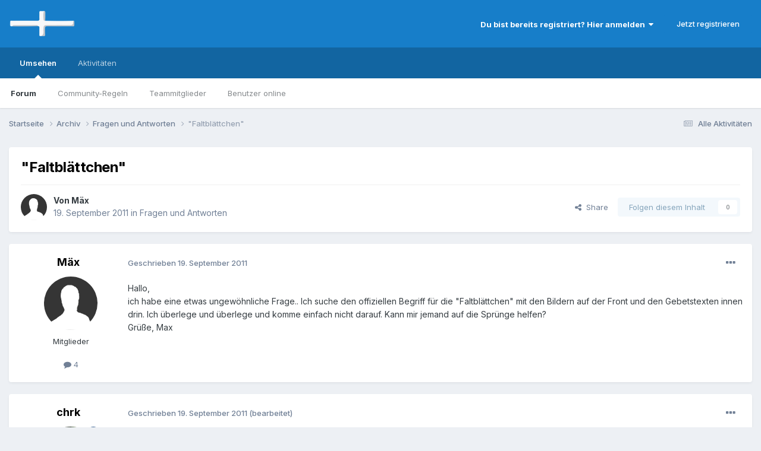

--- FILE ---
content_type: text/html;charset=UTF-8
request_url: https://www.mykath.de/topic/28513-faltbl%C3%A4ttchen/
body_size: 15897
content:
<!DOCTYPE html>
<html lang="de-DE" dir="ltr">
	<head>
		<meta charset="utf-8">
        
		<title>&quot;Faltblättchen&quot; - Fragen und Antworten - www.mykath.de</title>
		
		
		
		

	<meta name="viewport" content="width=device-width, initial-scale=1">


	
	


	<meta name="twitter:card" content="summary" />




	
		
			
				<meta property="og:title" content="&quot;Faltblättchen&quot;">
			
		
	

	
		
			
				<meta property="og:type" content="website">
			
		
	

	
		
			
				<meta property="og:url" content="https://www.mykath.de/topic/28513-faltbl%C3%A4ttchen/">
			
		
	

	
		
			
				<meta name="description" content="Hallo, ich habe eine etwas ungewöhnliche Frage.. Ich suche den offiziellen Begriff für die &quot;Faltblättchen&quot; mit den Bildern auf der Front und den Gebetstexten innen drin. Ich überlege und überlege und komme einfach nicht darauf. Kann mir jemand auf die Sprünge helfen? Grüße, Max">
			
		
	

	
		
			
				<meta property="og:description" content="Hallo, ich habe eine etwas ungewöhnliche Frage.. Ich suche den offiziellen Begriff für die &quot;Faltblättchen&quot; mit den Bildern auf der Front und den Gebetstexten innen drin. Ich überlege und überlege und komme einfach nicht darauf. Kann mir jemand auf die Sprünge helfen? Grüße, Max">
			
		
	

	
		
			
				<meta property="og:updated_time" content="2011-09-22T16:01:54Z">
			
		
	

	
		
			
				<meta property="og:site_name" content="www.mykath.de">
			
		
	

	
		
			
				<meta property="og:locale" content="de_DE">
			
		
	


	
		<link rel="canonical" href="https://www.mykath.de/topic/28513-faltbl%C3%A4ttchen/" />
	





<link rel="manifest" href="https://www.mykath.de/manifest.webmanifest/">
<meta name="msapplication-config" content="https://www.mykath.de/browserconfig.xml/">
<meta name="msapplication-starturl" content="/">
<meta name="application-name" content="www.mykath.de">
<meta name="apple-mobile-web-app-title" content="www.mykath.de">

	<meta name="theme-color" content="#177ec9">










<link rel="preload" href="//www.mykath.de/applications/core/interface/font/fontawesome-webfont.woff2?v=4.7.0" as="font" crossorigin="anonymous">
		


	<link rel="preconnect" href="https://fonts.googleapis.com">
	<link rel="preconnect" href="https://fonts.gstatic.com" crossorigin>
	
		<link href="https://fonts.googleapis.com/css2?family=Inter:wght@300;400;500;600;700&display=swap" rel="stylesheet">
	



	<link rel='stylesheet' href='https://www.mykath.de/uploads/css_built_7/341e4a57816af3ba440d891ca87450ff_framework.css?v=369a42589e1767037512' media='all'>

	<link rel='stylesheet' href='https://www.mykath.de/uploads/css_built_7/05e81b71abe4f22d6eb8d1a929494829_responsive.css?v=369a42589e1767037512' media='all'>

	<link rel='stylesheet' href='https://www.mykath.de/uploads/css_built_7/20446cf2d164adcc029377cb04d43d17_flags.css?v=369a42589e1767037512' media='all'>

	<link rel='stylesheet' href='https://www.mykath.de/uploads/css_built_7/90eb5adf50a8c640f633d47fd7eb1778_core.css?v=369a42589e1767037512' media='all'>

	<link rel='stylesheet' href='https://www.mykath.de/uploads/css_built_7/5a0da001ccc2200dc5625c3f3934497d_core_responsive.css?v=369a42589e1767037512' media='all'>

	<link rel='stylesheet' href='https://www.mykath.de/uploads/css_built_7/62e269ced0fdab7e30e026f1d30ae516_forums.css?v=369a42589e1767037512' media='all'>

	<link rel='stylesheet' href='https://www.mykath.de/uploads/css_built_7/76e62c573090645fb99a15a363d8620e_forums_responsive.css?v=369a42589e1767037512' media='all'>

	<link rel='stylesheet' href='https://www.mykath.de/uploads/css_built_7/ebdea0c6a7dab6d37900b9190d3ac77b_topics.css?v=369a42589e1767037512' media='all'>





<link rel='stylesheet' href='https://www.mykath.de/uploads/css_built_7/258adbb6e4f3e83cd3b355f84e3fa002_custom.css?v=369a42589e1767037512' media='all'>




		
		

	
	<link rel='shortcut icon' href='https://www.mykath.de/uploads/monthly_2018_12/favicon.ico.6a2add783be3a5112481d2050a3f5bef.ico' type="image/x-icon">

	</head>
	<body class='ipsApp ipsApp_front ipsJS_none ipsClearfix' data-controller='core.front.core.app' data-message="" data-pageApp='forums' data-pageLocation='front' data-pageModule='forums' data-pageController='topic' data-pageID='28513'  >
		
        

        

		<a href='#ipsLayout_mainArea' class='ipsHide' title='Go to main content on this page' accesskey='m'>Jump to content</a>
		





		<div id='ipsLayout_header' class='ipsClearfix'>
			<header>
				<div class='ipsLayout_container'>
					


<a href='https://www.mykath.de/' id='elLogo' accesskey='1'><img src="https://www.mykath.de/uploads/monthly_2021_04/mykath.png.f1249de7f732b1cd5a0acda2c1693f74.png" alt='www.mykath.de'></a>

					
						

	<ul id='elUserNav' class='ipsList_inline cSignedOut ipsResponsive_showDesktop'>
		
        
		
        
        
            
            <li id='elSignInLink'>
                <a href='https://www.mykath.de/login/' data-ipsMenu-closeOnClick="false" data-ipsMenu id='elUserSignIn'>
                    Du bist bereits registriert? Hier anmelden &nbsp;<i class='fa fa-caret-down'></i>
                </a>
                
<div id='elUserSignIn_menu' class='ipsMenu ipsMenu_auto ipsHide'>
	<form accept-charset='utf-8' method='post' action='https://www.mykath.de/login/'>
		<input type="hidden" name="csrfKey" value="2a6de2883d63255d4eab0781620b3127">
		<input type="hidden" name="ref" value="aHR0cHM6Ly93d3cubXlrYXRoLmRlL3RvcGljLzI4NTEzLWZhbHRibCVDMyVBNHR0Y2hlbi8=">
		<div data-role="loginForm">
			
			
			
				
<div class="ipsPad ipsForm ipsForm_vertical">
	<h4 class="ipsType_sectionHead">Anmelden</h4>
	<br><br>
	<ul class='ipsList_reset'>
		<li class="ipsFieldRow ipsFieldRow_noLabel ipsFieldRow_fullWidth">
			
			
				<input type="text" placeholder="Benutzername" name="auth" autocomplete="username">
			
		</li>
		<li class="ipsFieldRow ipsFieldRow_noLabel ipsFieldRow_fullWidth">
			<input type="password" placeholder="Passwort" name="password" autocomplete="current-password">
		</li>
		<li class="ipsFieldRow ipsFieldRow_checkbox ipsClearfix">
			<span class="ipsCustomInput">
				<input type="checkbox" name="remember_me" id="remember_me_checkbox" value="1" checked aria-checked="true">
				<span></span>
			</span>
			<div class="ipsFieldRow_content">
				<label class="ipsFieldRow_label" for="remember_me_checkbox">Angemeldet bleiben</label>
				<span class="ipsFieldRow_desc">Bei öffentlichen Computern nicht empfohlen</span>
			</div>
		</li>
		<li class="ipsFieldRow ipsFieldRow_fullWidth">
			<button type="submit" name="_processLogin" value="usernamepassword" class="ipsButton ipsButton_primary ipsButton_small" id="elSignIn_submit">Anmelden</button>
			
				<p class="ipsType_right ipsType_small">
					
						<a href='https://www.mykath.de/lostpassword/' data-ipsDialog data-ipsDialog-title='Passwort vergessen?'>
					
					Passwort vergessen?</a>
				</p>
			
		</li>
	</ul>
</div>
			
		</div>
	</form>
</div>
            </li>
            
        
		
			<li>
				
					<a href='https://www.mykath.de/register/' data-ipsDialog data-ipsDialog-size='narrow' data-ipsDialog-title='Jetzt registrieren' id='elRegisterButton' class='ipsButton ipsButton_normal ipsButton_primary'>Jetzt registrieren</a>
				
			</li>
		
	</ul>

						
<ul class='ipsMobileHamburger ipsList_reset ipsResponsive_hideDesktop'>
	<li data-ipsDrawer data-ipsDrawer-drawerElem='#elMobileDrawer'>
		<a href='#'>
			
			
				
			
			
			
			<i class='fa fa-navicon'></i>
		</a>
	</li>
</ul>
					
				</div>
			</header>
			

	<nav data-controller='core.front.core.navBar' class=' ipsResponsive_showDesktop'>
		<div class='ipsNavBar_primary ipsLayout_container '>
			<ul data-role="primaryNavBar" class='ipsClearfix'>
				


	
		
		
			
		
		<li class='ipsNavBar_active' data-active id='elNavSecondary_1' data-role="navBarItem" data-navApp="core" data-navExt="CustomItem">
			
			
				<a href="https://www.mykath.de"  data-navItem-id="1" data-navDefault>
					Umsehen<span class='ipsNavBar_active__identifier'></span>
				</a>
			
			
				<ul class='ipsNavBar_secondary ' data-role='secondaryNavBar'>
					


	
		
		
			
		
		<li class='ipsNavBar_active' data-active id='elNavSecondary_8' data-role="navBarItem" data-navApp="forums" data-navExt="Forums">
			
			
				<a href="https://www.mykath.de"  data-navItem-id="8" data-navDefault>
					Forum<span class='ipsNavBar_active__identifier'></span>
				</a>
			
			
		</li>
	
	

	
		
		
		<li  id='elNavSecondary_10' data-role="navBarItem" data-navApp="core" data-navExt="Guidelines">
			
			
				<a href="https://www.mykath.de/guidelines/"  data-navItem-id="10" >
					Community-Regeln<span class='ipsNavBar_active__identifier'></span>
				</a>
			
			
		</li>
	
	

	
		
		
		<li  id='elNavSecondary_11' data-role="navBarItem" data-navApp="core" data-navExt="StaffDirectory">
			
			
				<a href="https://www.mykath.de/staff/"  data-navItem-id="11" >
					Teammitglieder<span class='ipsNavBar_active__identifier'></span>
				</a>
			
			
		</li>
	
	

	
		
		
		<li  id='elNavSecondary_12' data-role="navBarItem" data-navApp="core" data-navExt="OnlineUsers">
			
			
				<a href="https://www.mykath.de/online/"  data-navItem-id="12" >
					Benutzer online<span class='ipsNavBar_active__identifier'></span>
				</a>
			
			
		</li>
	
	

	
	

					<li class='ipsHide' id='elNavigationMore_1' data-role='navMore'>
						<a href='#' data-ipsMenu data-ipsMenu-appendTo='#elNavigationMore_1' id='elNavigationMore_1_dropdown'>Mehr <i class='fa fa-caret-down'></i></a>
						<ul class='ipsHide ipsMenu ipsMenu_auto' id='elNavigationMore_1_dropdown_menu' data-role='moreDropdown'></ul>
					</li>
				</ul>
			
		</li>
	
	

	
		
		
		<li  id='elNavSecondary_2' data-role="navBarItem" data-navApp="core" data-navExt="CustomItem">
			
			
				<a href="https://www.mykath.de/discover/"  data-navItem-id="2" >
					Aktivitäten<span class='ipsNavBar_active__identifier'></span>
				</a>
			
			
				<ul class='ipsNavBar_secondary ipsHide' data-role='secondaryNavBar'>
					


	
		
		
		<li  id='elNavSecondary_17' data-role="navBarItem" data-navApp="core" data-navExt="AllActivity">
			
			
				<a href="https://www.mykath.de/discover/"  data-navItem-id="17" >
					Alle Aktivitäten<span class='ipsNavBar_active__identifier'></span>
				</a>
			
			
		</li>
	
	

	
		
		
		<li  id='elNavSecondary_4' data-role="navBarItem" data-navApp="core" data-navExt="YourActivityStreams">
			
			
				<a href="#" id="elNavigation_4" data-ipsMenu data-ipsMenu-appendTo='#elNavSecondary_2' data-ipsMenu-activeClass='ipsNavActive_menu' data-navItem-id="4" >
					Meine Aktivitätsverläufe <i class="fa fa-caret-down"></i><span class='ipsNavBar_active__identifier'></span>
				</a>
				<ul id="elNavigation_4_menu" class="ipsMenu ipsMenu_auto ipsHide">
					

	
		
			<li class='ipsMenu_item' data-streamid='21'>
				<a href='https://www.mykath.de/discover/21/' >
					Themen der letzten 120 Tage
				</a>
			</li>
		
	

				</ul>
			
			
		</li>
	
	

	
	

	
	

	
	

					<li class='ipsHide' id='elNavigationMore_2' data-role='navMore'>
						<a href='#' data-ipsMenu data-ipsMenu-appendTo='#elNavigationMore_2' id='elNavigationMore_2_dropdown'>Mehr <i class='fa fa-caret-down'></i></a>
						<ul class='ipsHide ipsMenu ipsMenu_auto' id='elNavigationMore_2_dropdown_menu' data-role='moreDropdown'></ul>
					</li>
				</ul>
			
		</li>
	
	

				<li class='ipsHide' id='elNavigationMore' data-role='navMore'>
					<a href='#' data-ipsMenu data-ipsMenu-appendTo='#elNavigationMore' id='elNavigationMore_dropdown'>Mehr</a>
					<ul class='ipsNavBar_secondary ipsHide' data-role='secondaryNavBar'>
						<li class='ipsHide' id='elNavigationMore_more' data-role='navMore'>
							<a href='#' data-ipsMenu data-ipsMenu-appendTo='#elNavigationMore_more' id='elNavigationMore_more_dropdown'>Mehr <i class='fa fa-caret-down'></i></a>
							<ul class='ipsHide ipsMenu ipsMenu_auto' id='elNavigationMore_more_dropdown_menu' data-role='moreDropdown'></ul>
						</li>
					</ul>
				</li>
			</ul>
			

		</div>
	</nav>

			
<ul id='elMobileNav' class='ipsResponsive_hideDesktop' data-controller='core.front.core.mobileNav'>
	
		
			
			
				
				
			
				
					<li id='elMobileBreadcrumb'>
						<a href='https://www.mykath.de/forum/1-fragen-und-antworten/'>
							<span>Fragen und Antworten</span>
						</a>
					</li>
				
				
			
				
				
			
		
	
	
	
	<li >
		<a data-action="defaultStream" href='https://www.mykath.de/discover/'><i class="fa fa-newspaper-o" aria-hidden="true"></i></a>
	</li>

	

	
</ul>
		</div>
		<main id='ipsLayout_body' class='ipsLayout_container'>
			<div id='ipsLayout_contentArea'>
				<div id='ipsLayout_contentWrapper'>
					
<nav class='ipsBreadcrumb ipsBreadcrumb_top ipsFaded_withHover'>
	

	<ul class='ipsList_inline ipsPos_right'>
		
		<li >
			<a data-action="defaultStream" class='ipsType_light '  href='https://www.mykath.de/discover/'><i class="fa fa-newspaper-o" aria-hidden="true"></i> <span>Alle Aktivitäten</span></a>
		</li>
		
	</ul>

	<ul data-role="breadcrumbList">
		<li>
			<a title="Startseite" href='https://www.mykath.de/'>
				<span>Startseite <i class='fa fa-angle-right'></i></span>
			</a>
		</li>
		
		
			<li>
				
					<a href='https://www.mykath.de/forum/8-archiv/'>
						<span>Archiv <i class='fa fa-angle-right' aria-hidden="true"></i></span>
					</a>
				
			</li>
		
			<li>
				
					<a href='https://www.mykath.de/forum/1-fragen-und-antworten/'>
						<span>Fragen und Antworten <i class='fa fa-angle-right' aria-hidden="true"></i></span>
					</a>
				
			</li>
		
			<li>
				
					&quot;Faltblättchen&quot;
				
			</li>
		
	</ul>
</nav>
					
					<div id='ipsLayout_mainArea'>
						
						
						
						

	




						



<div class='ipsPageHeader ipsResponsive_pull ipsBox ipsPadding sm:ipsPadding:half ipsMargin_bottom'>
		
	
	<div class='ipsFlex ipsFlex-ai:center ipsFlex-fw:wrap ipsGap:4'>
		<div class='ipsFlex-flex:11'>
			<h1 class='ipsType_pageTitle ipsContained_container'>
				

				
				
					<span class='ipsType_break ipsContained'>
						<span>&quot;Faltblättchen&quot;</span>
					</span>
				
			</h1>
			
			
		</div>
		
	</div>
	<hr class='ipsHr'>
	<div class='ipsPageHeader__meta ipsFlex ipsFlex-jc:between ipsFlex-ai:center ipsFlex-fw:wrap ipsGap:3'>
		<div class='ipsFlex-flex:11'>
			<div class='ipsPhotoPanel ipsPhotoPanel_mini ipsPhotoPanel_notPhone ipsClearfix'>
				

	<span class='ipsUserPhoto ipsUserPhoto_mini '>
		<img src='https://www.mykath.de/uploads/set_resources_7/84c1e40ea0e759e3f1505eb1788ddf3c_default_photo.png' alt='Mäx' loading="lazy">
	</span>

				<div>
					<p class='ipsType_reset ipsType_blendLinks'>
						<span class='ipsType_normal'>
						
							<strong>Von 


Mäx</strong><br />
							<span class='ipsType_light'><time datetime='2011-09-19T16:54:41Z' title='09/19/11 16:54' data-short='14 J'>19. September 2011</time> in <a href="https://www.mykath.de/forum/1-fragen-und-antworten/">Fragen und Antworten</a></span>
						
						</span>
					</p>
				</div>
			</div>
		</div>
		
			<div class='ipsFlex-flex:01 ipsResponsive_hidePhone'>
				<div class='ipsShareLinks'>
					
						


    <a href='#elShareItem_558080929_menu' id='elShareItem_558080929' data-ipsMenu class='ipsShareButton ipsButton ipsButton_verySmall ipsButton_link ipsButton_link--light'>
        <span><i class='fa fa-share-alt'></i></span> &nbsp;Share
    </a>

    <div class='ipsPadding ipsMenu ipsMenu_normal ipsHide' id='elShareItem_558080929_menu' data-controller="core.front.core.sharelink">
        
        
        <span data-ipsCopy data-ipsCopy-flashmessage>
            <a href="https://www.mykath.de/topic/28513-faltbl%C3%A4ttchen/" class="ipsButton ipsButton_light ipsButton_small ipsButton_fullWidth" data-role="copyButton" data-clipboard-text="https://www.mykath.de/topic/28513-faltbl%C3%A4ttchen/" data-ipstooltip title='Copy Link to Clipboard'><i class="fa fa-clone"></i> https://www.mykath.de/topic/28513-faltbl%C3%A4ttchen/</a>
        </span>
        <ul class='ipsShareLinks ipsMargin_top:half'>
            
                <li>
<a href="mailto:?subject=%22Faltbl%C3%A4ttchen%22&body=https%3A%2F%2Fwww.mykath.de%2Ftopic%2F28513-faltbl%25C3%25A4ttchen%2F" rel='nofollow' class='cShareLink cShareLink_email' title='Per E-Mail teilen' data-ipsTooltip>
	<i class="fa fa-envelope"></i>
</a></li>
            
                <li>
<a href="https://www.reddit.com/submit?url=https%3A%2F%2Fwww.mykath.de%2Ftopic%2F28513-faltbl%25C3%25A4ttchen%2F&amp;title=%5C%22Faltbl%C3%A4ttchen%5C%22" rel="nofollow noopener" class="cShareLink cShareLink_reddit" target="_blank" title='Auf Reedit teilen' data-ipsTooltip>
	<i class="fa fa-reddit"></i>
</a></li>
            
                <li>
<a href="https://pinterest.com/pin/create/button/?url=https://www.mykath.de/topic/28513-faltbl%25C3%25A4ttchen/&amp;media=" class="cShareLink cShareLink_pinterest" rel="nofollow noopener" target="_blank" data-role="shareLink" title='Auf Pinterest teilen' data-ipsTooltip>
	<i class="fa fa-pinterest"></i>
</a></li>
            
        </ul>
        
            <hr class='ipsHr'>
            <button class='ipsHide ipsButton ipsButton_verySmall ipsButton_light ipsButton_fullWidth ipsMargin_top:half' data-controller='core.front.core.webshare' data-role='webShare' data-webShareTitle='&quot;Faltblättchen&quot;' data-webShareText='&quot;Faltblättchen&quot;' data-webShareUrl='https://www.mykath.de/topic/28513-faltbl%C3%A4ttchen/'>More sharing options...</button>
        
    </div>

					
					
                    

					



					

<div data-followApp='forums' data-followArea='topic' data-followID='28513' data-controller='core.front.core.followButton'>
	

	<a href='https://www.mykath.de/login/' rel="nofollow" class="ipsFollow ipsPos_middle ipsButton ipsButton_light ipsButton_verySmall ipsButton_disabled" data-role="followButton" data-ipsTooltip title='Melde dich an, um diesem Inhalt zu folgen'>
		<span>Folgen diesem Inhalt</span>
		<span class='ipsCommentCount'>0</span>
	</a>

</div>
				</div>
			</div>
					
	</div>
	
	
</div>








<div class='ipsClearfix'>
	<ul class="ipsToolList ipsToolList_horizontal ipsClearfix ipsSpacer_both ipsResponsive_hidePhone">
		
		
		
	</ul>
</div>

<div id='comments' data-controller='core.front.core.commentFeed,forums.front.topic.view, core.front.core.ignoredComments' data-autoPoll data-baseURL='https://www.mykath.de/topic/28513-faltbl%C3%A4ttchen/' data-lastPage data-feedID='topic-28513' class='cTopic ipsClear ipsSpacer_top'>
	
			
	

	

<div data-controller='core.front.core.recommendedComments' data-url='https://www.mykath.de/topic/28513-faltbl%C3%A4ttchen/?recommended=comments' class='ipsRecommendedComments ipsHide'>
	<div data-role="recommendedComments">
		<h2 class='ipsType_sectionHead ipsType_large ipsType_bold ipsMargin_bottom'>Recommended Posts</h2>
		
	</div>
</div>
	
	<div id="elPostFeed" data-role='commentFeed' data-controller='core.front.core.moderation' >
		<form action="https://www.mykath.de/topic/28513-faltbl%C3%A4ttchen/?csrfKey=2a6de2883d63255d4eab0781620b3127&amp;do=multimodComment" method="post" data-ipsPageAction data-role='moderationTools'>
			
			
				

					

					
					



<a id='findComment-1716908'></a>
<a id='comment-1716908'></a>
<article  id='elComment_1716908' class='cPost ipsBox ipsResponsive_pull  ipsComment  ipsComment_parent ipsClearfix ipsClear ipsColumns ipsColumns_noSpacing ipsColumns_collapsePhone    '>
	

	

	<div class='cAuthorPane_mobile ipsResponsive_showPhone'>
		<div class='cAuthorPane_photo'>
			<div class='cAuthorPane_photoWrap'>
				

	<span class='ipsUserPhoto ipsUserPhoto_large '>
		<img src='https://www.mykath.de/uploads/set_resources_7/84c1e40ea0e759e3f1505eb1788ddf3c_default_photo.png' alt='Mäx' loading="lazy">
	</span>

				
				
			</div>
		</div>
		<div class='cAuthorPane_content'>
			<h3 class='ipsType_sectionHead cAuthorPane_author ipsType_break ipsType_blendLinks ipsFlex ipsFlex-ai:center'>
				


Mäx
			</h3>
			<div class='ipsType_light ipsType_reset'>
			    <a href='https://www.mykath.de/topic/28513-faltbl%C3%A4ttchen/#findComment-1716908' rel="nofollow" class='ipsType_blendLinks'>Geschrieben <time datetime='2011-09-19T16:54:41Z' title='09/19/11 16:54' data-short='14 J'>19. September 2011</time></a>
				
			</div>
		</div>
	</div>
	<aside class='ipsComment_author cAuthorPane ipsColumn ipsColumn_medium ipsResponsive_hidePhone'>
		<h3 class='ipsType_sectionHead cAuthorPane_author ipsType_blendLinks ipsType_break'><strong>


Mäx</strong>
			
		</h3>
		<ul class='cAuthorPane_info ipsList_reset'>
			<li data-role='photo' class='cAuthorPane_photo'>
				<div class='cAuthorPane_photoWrap'>
					

	<span class='ipsUserPhoto ipsUserPhoto_large '>
		<img src='https://www.mykath.de/uploads/set_resources_7/84c1e40ea0e759e3f1505eb1788ddf3c_default_photo.png' alt='Mäx' loading="lazy">
	</span>

					
					
				</div>
			</li>
			
				<li data-role='group'>Mitglieder</li>
				
			
			
				<li data-role='stats' class='ipsMargin_top'>
					<ul class="ipsList_reset ipsType_light ipsFlex ipsFlex-ai:center ipsFlex-jc:center ipsGap_row:2 cAuthorPane_stats">
						<li>
							
								<i class="fa fa-comment"></i> 4
							
						</li>
						
					</ul>
				</li>
			
			
				

			
		</ul>
	</aside>
	<div class='ipsColumn ipsColumn_fluid ipsMargin:none'>
		

<div id='comment-1716908_wrap' data-controller='core.front.core.comment' data-commentApp='forums' data-commentType='forums' data-commentID="1716908" data-quoteData='{&quot;userid&quot;:19498,&quot;username&quot;:&quot;M\u00e4x&quot;,&quot;timestamp&quot;:1316451281,&quot;contentapp&quot;:&quot;forums&quot;,&quot;contenttype&quot;:&quot;forums&quot;,&quot;contentid&quot;:28513,&quot;contentclass&quot;:&quot;forums_Topic&quot;,&quot;contentcommentid&quot;:1716908}' class='ipsComment_content ipsType_medium'>

	<div class='ipsComment_meta ipsType_light ipsFlex ipsFlex-ai:center ipsFlex-jc:between ipsFlex-fd:row-reverse'>
		<div class='ipsType_light ipsType_reset ipsType_blendLinks ipsComment_toolWrap'>
			<div class='ipsResponsive_hidePhone ipsComment_badges'>
				<ul class='ipsList_reset ipsFlex ipsFlex-jc:end ipsFlex-fw:wrap ipsGap:2 ipsGap_row:1'>
					
					
					
					
					
				</ul>
			</div>
			<ul class='ipsList_reset ipsComment_tools'>
				<li>
					<a href='#elControls_1716908_menu' class='ipsComment_ellipsis' id='elControls_1716908' title='Mehr Optionen...' data-ipsMenu data-ipsMenu-appendTo='#comment-1716908_wrap'><i class='fa fa-ellipsis-h'></i></a>
					<ul id='elControls_1716908_menu' class='ipsMenu ipsMenu_narrow ipsHide'>
						
							<li class='ipsMenu_item'><a href='https://www.mykath.de/topic/28513-faltbl%C3%A4ttchen/?do=reportComment&amp;comment=1716908' data-ipsDialog data-ipsDialog-remoteSubmit data-ipsDialog-size='medium' data-ipsDialog-flashMessage='Danke für deine Meldung.' data-ipsDialog-title="Beitrag melden" data-action='reportComment' title='Diesen Inhalt melden'>Melden</a></li>
						
						
                        
						
						
						
							
								
							
							
							
							
							
							
						
					</ul>
				</li>
				
			</ul>
		</div>

		<div class='ipsType_reset ipsResponsive_hidePhone'>
		   
		   Geschrieben <time datetime='2011-09-19T16:54:41Z' title='09/19/11 16:54' data-short='14 J'>19. September 2011</time>
		   
			
			<span class='ipsResponsive_hidePhone'>
				
				
			</span>
		</div>
	</div>

	

    

	<div class='cPost_contentWrap'>
		
		<div data-role='commentContent' class='ipsType_normal ipsType_richText ipsPadding_bottom ipsContained' data-controller='core.front.core.lightboxedImages'>
			
<p>Hallo,</p>
<p>ich habe eine etwas ungewöhnliche Frage.. Ich suche den offiziellen Begriff für die "Faltblättchen" mit den Bildern auf der Front und den Gebetstexten innen drin. Ich überlege und überlege und komme einfach nicht darauf. Kann mir jemand auf die Sprünge helfen?</p>
<p>Grüße, Max</p>


			
		</div>

		

		
			

		
	</div>

	
    
</div>
	</div>
</article>
					
					
					
				

					

					
					



<a id='findComment-1716910'></a>
<a id='comment-1716910'></a>
<article  id='elComment_1716910' class='cPost ipsBox ipsResponsive_pull  ipsComment  ipsComment_parent ipsClearfix ipsClear ipsColumns ipsColumns_noSpacing ipsColumns_collapsePhone    '>
	

	

	<div class='cAuthorPane_mobile ipsResponsive_showPhone'>
		<div class='cAuthorPane_photo'>
			<div class='cAuthorPane_photoWrap'>
				

	<span class='ipsUserPhoto ipsUserPhoto_large '>
		<img src='https://www.mykath.de/uploads/av-12730.jpg' alt='chrk' loading="lazy">
	</span>

				
				<span class="cAuthorPane_badge cAuthorPane_badge--moderator" data-ipsTooltip title="chrk is a moderator"></span>
				
				
			</div>
		</div>
		<div class='cAuthorPane_content'>
			<h3 class='ipsType_sectionHead cAuthorPane_author ipsType_break ipsType_blendLinks ipsFlex ipsFlex-ai:center'>
				


<span style='color:#009900'>chrk</span>
			</h3>
			<div class='ipsType_light ipsType_reset'>
			    <a href='https://www.mykath.de/topic/28513-faltbl%C3%A4ttchen/#findComment-1716910' rel="nofollow" class='ipsType_blendLinks'>Geschrieben <time datetime='2011-09-19T16:57:54Z' title='09/19/11 16:57' data-short='14 J'>19. September 2011</time></a>
				
			</div>
		</div>
	</div>
	<aside class='ipsComment_author cAuthorPane ipsColumn ipsColumn_medium ipsResponsive_hidePhone'>
		<h3 class='ipsType_sectionHead cAuthorPane_author ipsType_blendLinks ipsType_break'><strong>


chrk</strong>
			
		</h3>
		<ul class='cAuthorPane_info ipsList_reset'>
			<li data-role='photo' class='cAuthorPane_photo'>
				<div class='cAuthorPane_photoWrap'>
					

	<span class='ipsUserPhoto ipsUserPhoto_large '>
		<img src='https://www.mykath.de/uploads/av-12730.jpg' alt='chrk' loading="lazy">
	</span>

					
						<span class="cAuthorPane_badge cAuthorPane_badge--moderator" data-ipsTooltip title="chrk is a moderator"></span>
					
					
				</div>
			</li>
			
				<li data-role='group'><span style='color:#009900'>Moderatoren</span></li>
				
					<li data-role='group-icon'><img src='https://www.mykath.de/uploads/team_team.gif' alt='' class='cAuthorGroupIcon'></li>
				
			
			
				<li data-role='stats' class='ipsMargin_top'>
					<ul class="ipsList_reset ipsType_light ipsFlex ipsFlex-ai:center ipsFlex-jc:center ipsGap_row:2 cAuthorPane_stats">
						<li>
							
								<i class="fa fa-comment"></i> 2.7k
							
						</li>
						
					</ul>
				</li>
			
			
				

	
	<li data-role='custom-field' class='ipsResponsive_hidePhone ipsType_break'>
		
<span class='ft'>Gender:</span><span class='fc'>Male</span>
	</li>
	

	
	<li data-role='custom-field' class='ipsResponsive_hidePhone ipsType_break'>
		
<strong>Member Title:</strong> Bin da, wer noch....
	</li>
	

			
		</ul>
	</aside>
	<div class='ipsColumn ipsColumn_fluid ipsMargin:none'>
		

<div id='comment-1716910_wrap' data-controller='core.front.core.comment' data-commentApp='forums' data-commentType='forums' data-commentID="1716910" data-quoteData='{&quot;userid&quot;:12730,&quot;username&quot;:&quot;chrk&quot;,&quot;timestamp&quot;:1316451474,&quot;contentapp&quot;:&quot;forums&quot;,&quot;contenttype&quot;:&quot;forums&quot;,&quot;contentid&quot;:28513,&quot;contentclass&quot;:&quot;forums_Topic&quot;,&quot;contentcommentid&quot;:1716910}' class='ipsComment_content ipsType_medium'>

	<div class='ipsComment_meta ipsType_light ipsFlex ipsFlex-ai:center ipsFlex-jc:between ipsFlex-fd:row-reverse'>
		<div class='ipsType_light ipsType_reset ipsType_blendLinks ipsComment_toolWrap'>
			<div class='ipsResponsive_hidePhone ipsComment_badges'>
				<ul class='ipsList_reset ipsFlex ipsFlex-jc:end ipsFlex-fw:wrap ipsGap:2 ipsGap_row:1'>
					
					
					
					
					
				</ul>
			</div>
			<ul class='ipsList_reset ipsComment_tools'>
				<li>
					<a href='#elControls_1716910_menu' class='ipsComment_ellipsis' id='elControls_1716910' title='Mehr Optionen...' data-ipsMenu data-ipsMenu-appendTo='#comment-1716910_wrap'><i class='fa fa-ellipsis-h'></i></a>
					<ul id='elControls_1716910_menu' class='ipsMenu ipsMenu_narrow ipsHide'>
						
							<li class='ipsMenu_item'><a href='https://www.mykath.de/topic/28513-faltbl%C3%A4ttchen/?do=reportComment&amp;comment=1716910' data-ipsDialog data-ipsDialog-remoteSubmit data-ipsDialog-size='medium' data-ipsDialog-flashMessage='Danke für deine Meldung.' data-ipsDialog-title="Beitrag melden" data-action='reportComment' title='Diesen Inhalt melden'>Melden</a></li>
						
						
                        
						
						
						
							
								
							
							
							
							
							
							
						
					</ul>
				</li>
				
			</ul>
		</div>

		<div class='ipsType_reset ipsResponsive_hidePhone'>
		   
		   Geschrieben <time datetime='2011-09-19T16:57:54Z' title='09/19/11 16:57' data-short='14 J'>19. September 2011</time>
		   
			
			<span class='ipsResponsive_hidePhone'>
				
					(bearbeitet)
				
				
			</span>
		</div>
	</div>

	

    

	<div class='cPost_contentWrap'>
		
		<div data-role='commentContent' class='ipsType_normal ipsType_richText ipsPadding_bottom ipsContained' data-controller='core.front.core.lightboxedImages'>
			
<blockquote data-ipsquote="" class="ipsQuote" data-ipsquote-contentcommentid="1716908" data-ipsquote-username="Mäx" data-cite="Mäx" data-ipsquote-timestamp="1316451281" data-ipsquote-contentapp="forums" data-ipsquote-contenttype="forums" data-ipsquote-contentid="28513" data-ipsquote-contentclass="forums_Topic"><div>
<p>Hallo,</p>
<p>ich habe eine etwas ungewöhnliche Frage.. Ich suche den offiziellen Begriff für die "Faltblättchen" mit den Bildern auf der Front und den Gebetstexten innen drin. Ich überlege und überlege und komme einfach nicht darauf. Kann mir jemand auf die Sprünge helfen?</p>
<p>Grüße, Max</p>
<p></p>
</div></blockquote>
<p> </p>
<p><span style="text-decoration:line-through;">Meinst du Leporello?</span></p>
<p> </p>
<p>Sorry, Frage falsch verstanden. Ich dachte, du meintest die gefalteten Info-Flyer...</p>
<p>Ansonsten würde ich auch zu "Andachtsbildchen" tendieren, vielleicht noch Votivbildchen, das hatten wir noch nicht.</p>


			
				

<span class='ipsType_reset ipsType_medium ipsType_light' data-excludequote>
	<strong>bearbeitet <time datetime='2011-09-19T23:03:55Z' title='09/19/11 23:03' data-short='14 J'>19. September 2011</time> von chrk</strong>
	
	
</span>
			
		</div>

		

		
	</div>

	
    
</div>
	</div>
</article>
					
					
					
				

					

					
					



<a id='findComment-1716911'></a>
<a id='comment-1716911'></a>
<article  id='elComment_1716911' class='cPost ipsBox ipsResponsive_pull  ipsComment  ipsComment_parent ipsClearfix ipsClear ipsColumns ipsColumns_noSpacing ipsColumns_collapsePhone    '>
	

	

	<div class='cAuthorPane_mobile ipsResponsive_showPhone'>
		<div class='cAuthorPane_photo'>
			<div class='cAuthorPane_photoWrap'>
				

	<span class='ipsUserPhoto ipsUserPhoto_large '>
		<img src='https://www.mykath.de/uploads/profile/photo-thumb-11832.jpg' alt='mbo' loading="lazy">
	</span>

				
				
			</div>
		</div>
		<div class='cAuthorPane_content'>
			<h3 class='ipsType_sectionHead cAuthorPane_author ipsType_break ipsType_blendLinks ipsFlex ipsFlex-ai:center'>
				


mbo
			</h3>
			<div class='ipsType_light ipsType_reset'>
			    <a href='https://www.mykath.de/topic/28513-faltbl%C3%A4ttchen/#findComment-1716911' rel="nofollow" class='ipsType_blendLinks'>Geschrieben <time datetime='2011-09-19T17:04:55Z' title='09/19/11 17:04' data-short='14 J'>19. September 2011</time></a>
				
			</div>
		</div>
	</div>
	<aside class='ipsComment_author cAuthorPane ipsColumn ipsColumn_medium ipsResponsive_hidePhone'>
		<h3 class='ipsType_sectionHead cAuthorPane_author ipsType_blendLinks ipsType_break'><strong>


mbo</strong>
			
		</h3>
		<ul class='cAuthorPane_info ipsList_reset'>
			<li data-role='photo' class='cAuthorPane_photo'>
				<div class='cAuthorPane_photoWrap'>
					

	<span class='ipsUserPhoto ipsUserPhoto_large '>
		<img src='https://www.mykath.de/uploads/profile/photo-thumb-11832.jpg' alt='mbo' loading="lazy">
	</span>

					
					
				</div>
			</li>
			
				<li data-role='group'>Mitglieder</li>
				
			
			
				<li data-role='stats' class='ipsMargin_top'>
					<ul class="ipsList_reset ipsType_light ipsFlex ipsFlex-ai:center ipsFlex-jc:center ipsGap_row:2 cAuthorPane_stats">
						<li>
							
								<i class="fa fa-comment"></i> 4.1k
							
						</li>
						
					</ul>
				</li>
			
			
				

	
	<li data-role='custom-field' class='ipsResponsive_hidePhone ipsType_break'>
		
<span class='ft'>Gender:</span><span class='fc'>Male</span>
	</li>
	

	
	<li data-role='custom-field' class='ipsResponsive_hidePhone ipsType_break'>
		
<strong>Member Title:</strong> heißt eigentlich embo
	</li>
	

			
		</ul>
	</aside>
	<div class='ipsColumn ipsColumn_fluid ipsMargin:none'>
		

<div id='comment-1716911_wrap' data-controller='core.front.core.comment' data-commentApp='forums' data-commentType='forums' data-commentID="1716911" data-quoteData='{&quot;userid&quot;:11832,&quot;username&quot;:&quot;mbo&quot;,&quot;timestamp&quot;:1316451895,&quot;contentapp&quot;:&quot;forums&quot;,&quot;contenttype&quot;:&quot;forums&quot;,&quot;contentid&quot;:28513,&quot;contentclass&quot;:&quot;forums_Topic&quot;,&quot;contentcommentid&quot;:1716911}' class='ipsComment_content ipsType_medium'>

	<div class='ipsComment_meta ipsType_light ipsFlex ipsFlex-ai:center ipsFlex-jc:between ipsFlex-fd:row-reverse'>
		<div class='ipsType_light ipsType_reset ipsType_blendLinks ipsComment_toolWrap'>
			<div class='ipsResponsive_hidePhone ipsComment_badges'>
				<ul class='ipsList_reset ipsFlex ipsFlex-jc:end ipsFlex-fw:wrap ipsGap:2 ipsGap_row:1'>
					
					
					
					
					
				</ul>
			</div>
			<ul class='ipsList_reset ipsComment_tools'>
				<li>
					<a href='#elControls_1716911_menu' class='ipsComment_ellipsis' id='elControls_1716911' title='Mehr Optionen...' data-ipsMenu data-ipsMenu-appendTo='#comment-1716911_wrap'><i class='fa fa-ellipsis-h'></i></a>
					<ul id='elControls_1716911_menu' class='ipsMenu ipsMenu_narrow ipsHide'>
						
							<li class='ipsMenu_item'><a href='https://www.mykath.de/topic/28513-faltbl%C3%A4ttchen/?do=reportComment&amp;comment=1716911' data-ipsDialog data-ipsDialog-remoteSubmit data-ipsDialog-size='medium' data-ipsDialog-flashMessage='Danke für deine Meldung.' data-ipsDialog-title="Beitrag melden" data-action='reportComment' title='Diesen Inhalt melden'>Melden</a></li>
						
						
                        
						
						
						
							
								
							
							
							
							
							
							
						
					</ul>
				</li>
				
			</ul>
		</div>

		<div class='ipsType_reset ipsResponsive_hidePhone'>
		   
		   Geschrieben <time datetime='2011-09-19T17:04:55Z' title='09/19/11 17:04' data-short='14 J'>19. September 2011</time>
		   
			
			<span class='ipsResponsive_hidePhone'>
				
				
			</span>
		</div>
	</div>

	

    

	<div class='cPost_contentWrap'>
		
		<div data-role='commentContent' class='ipsType_normal ipsType_richText ipsPadding_bottom ipsContained' data-controller='core.front.core.lightboxedImages'>
			<p>Heiligenbildchen?</p>

			
		</div>

		

		
			

		
	</div>

	
    
</div>
	</div>
</article>
					
					
					
				

					

					
					



<a id='findComment-1716949'></a>
<a id='comment-1716949'></a>
<article  id='elComment_1716949' class='cPost ipsBox ipsResponsive_pull  ipsComment  ipsComment_parent ipsClearfix ipsClear ipsColumns ipsColumns_noSpacing ipsColumns_collapsePhone    '>
	

	

	<div class='cAuthorPane_mobile ipsResponsive_showPhone'>
		<div class='cAuthorPane_photo'>
			<div class='cAuthorPane_photoWrap'>
				

	<span class='ipsUserPhoto ipsUserPhoto_large '>
		<img src='https://www.mykath.de/uploads/av-1247.jpg' alt='Simone' loading="lazy">
	</span>

				
				<span class="cAuthorPane_badge cAuthorPane_badge--moderator" data-ipsTooltip title="Simone is a moderator"></span>
				
				
			</div>
		</div>
		<div class='cAuthorPane_content'>
			<h3 class='ipsType_sectionHead cAuthorPane_author ipsType_break ipsType_blendLinks ipsFlex ipsFlex-ai:center'>
				


<span style='color:#009900'>Simone</span>
			</h3>
			<div class='ipsType_light ipsType_reset'>
			    <a href='https://www.mykath.de/topic/28513-faltbl%C3%A4ttchen/#findComment-1716949' rel="nofollow" class='ipsType_blendLinks'>Geschrieben <time datetime='2011-09-19T18:13:23Z' title='09/19/11 18:13' data-short='14 J'>19. September 2011</time></a>
				
			</div>
		</div>
	</div>
	<aside class='ipsComment_author cAuthorPane ipsColumn ipsColumn_medium ipsResponsive_hidePhone'>
		<h3 class='ipsType_sectionHead cAuthorPane_author ipsType_blendLinks ipsType_break'><strong>


Simone</strong>
			
		</h3>
		<ul class='cAuthorPane_info ipsList_reset'>
			<li data-role='photo' class='cAuthorPane_photo'>
				<div class='cAuthorPane_photoWrap'>
					

	<span class='ipsUserPhoto ipsUserPhoto_large '>
		<img src='https://www.mykath.de/uploads/av-1247.jpg' alt='Simone' loading="lazy">
	</span>

					
						<span class="cAuthorPane_badge cAuthorPane_badge--moderator" data-ipsTooltip title="Simone is a moderator"></span>
					
					
				</div>
			</li>
			
				<li data-role='group'><span style='color:#009900'>Moderatoren</span></li>
				
					<li data-role='group-icon'><img src='https://www.mykath.de/uploads/team_team.gif' alt='' class='cAuthorGroupIcon'></li>
				
			
			
				<li data-role='stats' class='ipsMargin_top'>
					<ul class="ipsList_reset ipsType_light ipsFlex ipsFlex-ai:center ipsFlex-jc:center ipsGap_row:2 cAuthorPane_stats">
						<li>
							
								<i class="fa fa-comment"></i> 2.5k
							
						</li>
						
					</ul>
				</li>
			
			
				

	
	<li data-role='custom-field' class='ipsResponsive_hidePhone ipsType_break'>
		
<span class='ft'>Gender:</span><span class='fc'>Female</span>
	</li>
	
	<li data-role='custom-field' class='ipsResponsive_hidePhone ipsType_break'>
		
<span class='ft'>Location:</span><span class='fc'>Ruhrpott - da krisse die Meinung direkt im Gesicht! ;-)</span>
	</li>
	

			
		</ul>
	</aside>
	<div class='ipsColumn ipsColumn_fluid ipsMargin:none'>
		

<div id='comment-1716949_wrap' data-controller='core.front.core.comment' data-commentApp='forums' data-commentType='forums' data-commentID="1716949" data-quoteData='{&quot;userid&quot;:1247,&quot;username&quot;:&quot;Simone&quot;,&quot;timestamp&quot;:1316456003,&quot;contentapp&quot;:&quot;forums&quot;,&quot;contenttype&quot;:&quot;forums&quot;,&quot;contentid&quot;:28513,&quot;contentclass&quot;:&quot;forums_Topic&quot;,&quot;contentcommentid&quot;:1716949}' class='ipsComment_content ipsType_medium'>

	<div class='ipsComment_meta ipsType_light ipsFlex ipsFlex-ai:center ipsFlex-jc:between ipsFlex-fd:row-reverse'>
		<div class='ipsType_light ipsType_reset ipsType_blendLinks ipsComment_toolWrap'>
			<div class='ipsResponsive_hidePhone ipsComment_badges'>
				<ul class='ipsList_reset ipsFlex ipsFlex-jc:end ipsFlex-fw:wrap ipsGap:2 ipsGap_row:1'>
					
					
					
					
					
				</ul>
			</div>
			<ul class='ipsList_reset ipsComment_tools'>
				<li>
					<a href='#elControls_1716949_menu' class='ipsComment_ellipsis' id='elControls_1716949' title='Mehr Optionen...' data-ipsMenu data-ipsMenu-appendTo='#comment-1716949_wrap'><i class='fa fa-ellipsis-h'></i></a>
					<ul id='elControls_1716949_menu' class='ipsMenu ipsMenu_narrow ipsHide'>
						
							<li class='ipsMenu_item'><a href='https://www.mykath.de/topic/28513-faltbl%C3%A4ttchen/?do=reportComment&amp;comment=1716949' data-ipsDialog data-ipsDialog-remoteSubmit data-ipsDialog-size='medium' data-ipsDialog-flashMessage='Danke für deine Meldung.' data-ipsDialog-title="Beitrag melden" data-action='reportComment' title='Diesen Inhalt melden'>Melden</a></li>
						
						
                        
						
						
						
							
								
							
							
							
							
							
							
						
					</ul>
				</li>
				
			</ul>
		</div>

		<div class='ipsType_reset ipsResponsive_hidePhone'>
		   
		   Geschrieben <time datetime='2011-09-19T18:13:23Z' title='09/19/11 18:13' data-short='14 J'>19. September 2011</time>
		   
			
			<span class='ipsResponsive_hidePhone'>
				
				
			</span>
		</div>
	</div>

	

    

	<div class='cPost_contentWrap'>
		
		<div data-role='commentContent' class='ipsType_normal ipsType_richText ipsPadding_bottom ipsContained' data-controller='core.front.core.lightboxedImages'>
			<p>Andachtsblättchen?</p>

			
		</div>

		

		
			

		
	</div>

	
    
</div>
	</div>
</article>
					
					
					
				

					

					
					



<a id='findComment-1716978'></a>
<a id='comment-1716978'></a>
<article  id='elComment_1716978' class='cPost ipsBox ipsResponsive_pull  ipsComment  ipsComment_parent ipsClearfix ipsClear ipsColumns ipsColumns_noSpacing ipsColumns_collapsePhone    '>
	

	

	<div class='cAuthorPane_mobile ipsResponsive_showPhone'>
		<div class='cAuthorPane_photo'>
			<div class='cAuthorPane_photoWrap'>
				

	<span class='ipsUserPhoto ipsUserPhoto_large '>
		<img src='https://www.mykath.de/uploads/set_resources_7/84c1e40ea0e759e3f1505eb1788ddf3c_default_photo.png' alt='Flo77' loading="lazy">
	</span>

				
				
			</div>
		</div>
		<div class='cAuthorPane_content'>
			<h3 class='ipsType_sectionHead cAuthorPane_author ipsType_break ipsType_blendLinks ipsFlex ipsFlex-ai:center'>
				


Flo77
			</h3>
			<div class='ipsType_light ipsType_reset'>
			    <a href='https://www.mykath.de/topic/28513-faltbl%C3%A4ttchen/#findComment-1716978' rel="nofollow" class='ipsType_blendLinks'>Geschrieben <time datetime='2011-09-19T19:27:01Z' title='09/19/11 19:27' data-short='14 J'>19. September 2011</time></a>
				
			</div>
		</div>
	</div>
	<aside class='ipsComment_author cAuthorPane ipsColumn ipsColumn_medium ipsResponsive_hidePhone'>
		<h3 class='ipsType_sectionHead cAuthorPane_author ipsType_blendLinks ipsType_break'><strong>


Flo77</strong>
			
		</h3>
		<ul class='cAuthorPane_info ipsList_reset'>
			<li data-role='photo' class='cAuthorPane_photo'>
				<div class='cAuthorPane_photoWrap'>
					

	<span class='ipsUserPhoto ipsUserPhoto_large '>
		<img src='https://www.mykath.de/uploads/set_resources_7/84c1e40ea0e759e3f1505eb1788ddf3c_default_photo.png' alt='Flo77' loading="lazy">
	</span>

					
					
				</div>
			</li>
			
				<li data-role='group'>Mitglieder</li>
				
			
			
				<li data-role='stats' class='ipsMargin_top'>
					<ul class="ipsList_reset ipsType_light ipsFlex ipsFlex-ai:center ipsFlex-jc:center ipsGap_row:2 cAuthorPane_stats">
						<li>
							
								<i class="fa fa-comment"></i> 73.6k
							
						</li>
						
					</ul>
				</li>
			
			
				

	
	<li data-role='custom-field' class='ipsResponsive_hidePhone ipsType_break'>
		
	</li>
	

	
	<li data-role='custom-field' class='ipsResponsive_hidePhone ipsType_break'>
		
<strong>Member Title:</strong> Quasimodo, PN gerne
	</li>
	

			
		</ul>
	</aside>
	<div class='ipsColumn ipsColumn_fluid ipsMargin:none'>
		

<div id='comment-1716978_wrap' data-controller='core.front.core.comment' data-commentApp='forums' data-commentType='forums' data-commentID="1716978" data-quoteData='{&quot;userid&quot;:1945,&quot;username&quot;:&quot;Flo77&quot;,&quot;timestamp&quot;:1316460421,&quot;contentapp&quot;:&quot;forums&quot;,&quot;contenttype&quot;:&quot;forums&quot;,&quot;contentid&quot;:28513,&quot;contentclass&quot;:&quot;forums_Topic&quot;,&quot;contentcommentid&quot;:1716978}' class='ipsComment_content ipsType_medium'>

	<div class='ipsComment_meta ipsType_light ipsFlex ipsFlex-ai:center ipsFlex-jc:between ipsFlex-fd:row-reverse'>
		<div class='ipsType_light ipsType_reset ipsType_blendLinks ipsComment_toolWrap'>
			<div class='ipsResponsive_hidePhone ipsComment_badges'>
				<ul class='ipsList_reset ipsFlex ipsFlex-jc:end ipsFlex-fw:wrap ipsGap:2 ipsGap_row:1'>
					
					
					
					
					
				</ul>
			</div>
			<ul class='ipsList_reset ipsComment_tools'>
				<li>
					<a href='#elControls_1716978_menu' class='ipsComment_ellipsis' id='elControls_1716978' title='Mehr Optionen...' data-ipsMenu data-ipsMenu-appendTo='#comment-1716978_wrap'><i class='fa fa-ellipsis-h'></i></a>
					<ul id='elControls_1716978_menu' class='ipsMenu ipsMenu_narrow ipsHide'>
						
							<li class='ipsMenu_item'><a href='https://www.mykath.de/topic/28513-faltbl%C3%A4ttchen/?do=reportComment&amp;comment=1716978' data-ipsDialog data-ipsDialog-remoteSubmit data-ipsDialog-size='medium' data-ipsDialog-flashMessage='Danke für deine Meldung.' data-ipsDialog-title="Beitrag melden" data-action='reportComment' title='Diesen Inhalt melden'>Melden</a></li>
						
						
                        
						
						
						
							
								
							
							
							
							
							
							
						
					</ul>
				</li>
				
			</ul>
		</div>

		<div class='ipsType_reset ipsResponsive_hidePhone'>
		   
		   Geschrieben <time datetime='2011-09-19T19:27:01Z' title='09/19/11 19:27' data-short='14 J'>19. September 2011</time>
		   
			
			<span class='ipsResponsive_hidePhone'>
				
				
			</span>
		</div>
	</div>

	

    

	<div class='cPost_contentWrap'>
		
		<div data-role='commentContent' class='ipsType_normal ipsType_richText ipsPadding_bottom ipsContained' data-controller='core.front.core.lightboxedImages'>
			
<p><a href="http://www.trauerdruckportal.de/cgi-bin/r40msvcmedia_daten_anzeigen.pl" rel="external nofollow">Sterbebilder?</a></p>
<p> </p>
<p>Drucktechnisch sind es wohl Faltblätter, aber ich habe keine Druckerei gefunden, die "Gebetszettel" explizit im Sortiment hat.</p>


			
		</div>

		

		
			

		
	</div>

	
    
</div>
	</div>
</article>
					
					
					
				

					

					
					



<a id='findComment-1717040'></a>
<a id='comment-1717040'></a>
<article  id='elComment_1717040' class='cPost ipsBox ipsResponsive_pull  ipsComment  ipsComment_parent ipsClearfix ipsClear ipsColumns ipsColumns_noSpacing ipsColumns_collapsePhone    '>
	

	

	<div class='cAuthorPane_mobile ipsResponsive_showPhone'>
		<div class='cAuthorPane_photo'>
			<div class='cAuthorPane_photoWrap'>
				

	<span class='ipsUserPhoto ipsUserPhoto_large '>
		<img src='https://www.mykath.de/uploads/set_resources_7/84c1e40ea0e759e3f1505eb1788ddf3c_default_photo.png' alt='prolet-x' loading="lazy">
	</span>

				
				
			</div>
		</div>
		<div class='cAuthorPane_content'>
			<h3 class='ipsType_sectionHead cAuthorPane_author ipsType_break ipsType_blendLinks ipsFlex ipsFlex-ai:center'>
				


prolet-x
			</h3>
			<div class='ipsType_light ipsType_reset'>
			    <a href='https://www.mykath.de/topic/28513-faltbl%C3%A4ttchen/#findComment-1717040' rel="nofollow" class='ipsType_blendLinks'>Geschrieben <time datetime='2011-09-19T22:46:53Z' title='09/19/11 22:46' data-short='14 J'>19. September 2011</time></a>
				
			</div>
		</div>
	</div>
	<aside class='ipsComment_author cAuthorPane ipsColumn ipsColumn_medium ipsResponsive_hidePhone'>
		<h3 class='ipsType_sectionHead cAuthorPane_author ipsType_blendLinks ipsType_break'><strong>


prolet-x</strong>
			
		</h3>
		<ul class='cAuthorPane_info ipsList_reset'>
			<li data-role='photo' class='cAuthorPane_photo'>
				<div class='cAuthorPane_photoWrap'>
					

	<span class='ipsUserPhoto ipsUserPhoto_large '>
		<img src='https://www.mykath.de/uploads/set_resources_7/84c1e40ea0e759e3f1505eb1788ddf3c_default_photo.png' alt='prolet-x' loading="lazy">
	</span>

					
					
				</div>
			</li>
			
				<li data-role='group'>Mitglieder</li>
				
			
			
				<li data-role='stats' class='ipsMargin_top'>
					<ul class="ipsList_reset ipsType_light ipsFlex ipsFlex-ai:center ipsFlex-jc:center ipsGap_row:2 cAuthorPane_stats">
						<li>
							
								<i class="fa fa-comment"></i> 235
							
						</li>
						
					</ul>
				</li>
			
			
				

	
	<li data-role='custom-field' class='ipsResponsive_hidePhone ipsType_break'>
		
<span class='ft'>Gender:</span><span class='fc'>Male</span>
	</li>
	
	<li data-role='custom-field' class='ipsResponsive_hidePhone ipsType_break'>
		
<span class='ft'>Location:</span><span class='fc'>OWL</span>
	</li>
	
	<li data-role='custom-field' class='ipsResponsive_hidePhone ipsType_break'>
		
<span class='ft'>Interests:</span><span class='fc'>Gott und die Welt</span>
	</li>
	

			
		</ul>
	</aside>
	<div class='ipsColumn ipsColumn_fluid ipsMargin:none'>
		

<div id='comment-1717040_wrap' data-controller='core.front.core.comment' data-commentApp='forums' data-commentType='forums' data-commentID="1717040" data-quoteData='{&quot;userid&quot;:12865,&quot;username&quot;:&quot;prolet-x&quot;,&quot;timestamp&quot;:1316472413,&quot;contentapp&quot;:&quot;forums&quot;,&quot;contenttype&quot;:&quot;forums&quot;,&quot;contentid&quot;:28513,&quot;contentclass&quot;:&quot;forums_Topic&quot;,&quot;contentcommentid&quot;:1717040}' class='ipsComment_content ipsType_medium'>

	<div class='ipsComment_meta ipsType_light ipsFlex ipsFlex-ai:center ipsFlex-jc:between ipsFlex-fd:row-reverse'>
		<div class='ipsType_light ipsType_reset ipsType_blendLinks ipsComment_toolWrap'>
			<div class='ipsResponsive_hidePhone ipsComment_badges'>
				<ul class='ipsList_reset ipsFlex ipsFlex-jc:end ipsFlex-fw:wrap ipsGap:2 ipsGap_row:1'>
					
					
					
					
					
				</ul>
			</div>
			<ul class='ipsList_reset ipsComment_tools'>
				<li>
					<a href='#elControls_1717040_menu' class='ipsComment_ellipsis' id='elControls_1717040' title='Mehr Optionen...' data-ipsMenu data-ipsMenu-appendTo='#comment-1717040_wrap'><i class='fa fa-ellipsis-h'></i></a>
					<ul id='elControls_1717040_menu' class='ipsMenu ipsMenu_narrow ipsHide'>
						
							<li class='ipsMenu_item'><a href='https://www.mykath.de/topic/28513-faltbl%C3%A4ttchen/?do=reportComment&amp;comment=1717040' data-ipsDialog data-ipsDialog-remoteSubmit data-ipsDialog-size='medium' data-ipsDialog-flashMessage='Danke für deine Meldung.' data-ipsDialog-title="Beitrag melden" data-action='reportComment' title='Diesen Inhalt melden'>Melden</a></li>
						
						
                        
						
						
						
							
								
							
							
							
							
							
							
						
					</ul>
				</li>
				
			</ul>
		</div>

		<div class='ipsType_reset ipsResponsive_hidePhone'>
		   
		   Geschrieben <time datetime='2011-09-19T22:46:53Z' title='09/19/11 22:46' data-short='14 J'>19. September 2011</time>
		   
			
			<span class='ipsResponsive_hidePhone'>
				
				
			</span>
		</div>
	</div>

	

    

	<div class='cPost_contentWrap'>
		
		<div data-role='commentContent' class='ipsType_normal ipsType_richText ipsPadding_bottom ipsContained' data-controller='core.front.core.lightboxedImages'>
			
<blockquote data-ipsquote="" class="ipsQuote" data-ipsquote-contentcommentid="1716978" data-ipsquote-username="Flo77" data-cite="Flo77" data-ipsquote-timestamp="1316460421" data-ipsquote-contentapp="forums" data-ipsquote-contenttype="forums" data-ipsquote-contentid="28513" data-ipsquote-contentclass="forums_Topic"><div>
<p><a href="http://www.trauerdruckportal.de/cgi-bin/r40msvcmedia_daten_anzeigen.pl" rel="external nofollow">Sterbebilder?</a></p>
<p> </p>
<p>Drucktechnisch sind es wohl Faltblätter, aber ich habe keine Druckerei gefunden, die "Gebetszettel" explizit im Sortiment hat.</p>
<p></p>
</div></blockquote>
<p> </p>
<p>neudeutsch vielleicht: prayer flyer? <img src="https://www.mykath.de/uploads/emoticons/default_biggrin.png" alt=":D" srcset="https://www.mykath.de/uploads/emoticons/biggrin@2x.png 2x" width="20" height="20" /></p>


			
		</div>

		

		
	</div>

	
    
</div>
	</div>
</article>
					
					
					
				

					

					
					



<a id='findComment-1717044'></a>
<a id='comment-1717044'></a>
<article  id='elComment_1717044' class='cPost ipsBox ipsResponsive_pull  ipsComment  ipsComment_parent ipsClearfix ipsClear ipsColumns ipsColumns_noSpacing ipsColumns_collapsePhone    '>
	

	

	<div class='cAuthorPane_mobile ipsResponsive_showPhone'>
		<div class='cAuthorPane_photo'>
			<div class='cAuthorPane_photoWrap'>
				

	<span class='ipsUserPhoto ipsUserPhoto_large '>
		<img src='https://www.mykath.de/uploads/monthly_2017_08/lockenkopf.thumb.jpg.d14070c02ae8bb7519bf43b49677f410.jpg' alt='Franciscus non papa' loading="lazy">
	</span>

				
				
			</div>
		</div>
		<div class='cAuthorPane_content'>
			<h3 class='ipsType_sectionHead cAuthorPane_author ipsType_break ipsType_blendLinks ipsFlex ipsFlex-ai:center'>
				


Franciscus non papa
			</h3>
			<div class='ipsType_light ipsType_reset'>
			    <a href='https://www.mykath.de/topic/28513-faltbl%C3%A4ttchen/#findComment-1717044' rel="nofollow" class='ipsType_blendLinks'>Geschrieben <time datetime='2011-09-19T22:51:56Z' title='09/19/11 22:51' data-short='14 J'>19. September 2011</time></a>
				
			</div>
		</div>
	</div>
	<aside class='ipsComment_author cAuthorPane ipsColumn ipsColumn_medium ipsResponsive_hidePhone'>
		<h3 class='ipsType_sectionHead cAuthorPane_author ipsType_blendLinks ipsType_break'><strong>


Franciscus non papa</strong>
			
		</h3>
		<ul class='cAuthorPane_info ipsList_reset'>
			<li data-role='photo' class='cAuthorPane_photo'>
				<div class='cAuthorPane_photoWrap'>
					

	<span class='ipsUserPhoto ipsUserPhoto_large '>
		<img src='https://www.mykath.de/uploads/monthly_2017_08/lockenkopf.thumb.jpg.d14070c02ae8bb7519bf43b49677f410.jpg' alt='Franciscus non papa' loading="lazy">
	</span>

					
					
				</div>
			</li>
			
				<li data-role='group'>ausgeschieden</li>
				
			
			
				<li data-role='stats' class='ipsMargin_top'>
					<ul class="ipsList_reset ipsType_light ipsFlex ipsFlex-ai:center ipsFlex-jc:center ipsGap_row:2 cAuthorPane_stats">
						<li>
							
								<i class="fa fa-comment"></i> 37.1k
							
						</li>
						
					</ul>
				</li>
			
			
				

	
	<li data-role='custom-field' class='ipsResponsive_hidePhone ipsType_break'>
		
<span class='ft'>Gender:</span><span class='fc'>Male</span>
	</li>
	
	<li data-role='custom-field' class='ipsResponsive_hidePhone ipsType_break'>
		
<span class='ft'>Interests:</span><span class='fc'>Kirchenmusik - Theologie - Liturgie - Freiheit des Christenmenschen :-)</span>
	</li>
	

	
	<li data-role='custom-field' class='ipsResponsive_hidePhone ipsType_break'>
		
<strong>Member Title:</strong> Franciscus non papa -Katholik und Ketzer ;-) Forendiva - Rainbow
	</li>
	

			
		</ul>
	</aside>
	<div class='ipsColumn ipsColumn_fluid ipsMargin:none'>
		

<div id='comment-1717044_wrap' data-controller='core.front.core.comment' data-commentApp='forums' data-commentType='forums' data-commentID="1717044" data-quoteData='{&quot;userid&quot;:1024,&quot;username&quot;:&quot;Franciscus non papa&quot;,&quot;timestamp&quot;:1316472716,&quot;contentapp&quot;:&quot;forums&quot;,&quot;contenttype&quot;:&quot;forums&quot;,&quot;contentid&quot;:28513,&quot;contentclass&quot;:&quot;forums_Topic&quot;,&quot;contentcommentid&quot;:1717044}' class='ipsComment_content ipsType_medium'>

	<div class='ipsComment_meta ipsType_light ipsFlex ipsFlex-ai:center ipsFlex-jc:between ipsFlex-fd:row-reverse'>
		<div class='ipsType_light ipsType_reset ipsType_blendLinks ipsComment_toolWrap'>
			<div class='ipsResponsive_hidePhone ipsComment_badges'>
				<ul class='ipsList_reset ipsFlex ipsFlex-jc:end ipsFlex-fw:wrap ipsGap:2 ipsGap_row:1'>
					
					
					
					
					
				</ul>
			</div>
			<ul class='ipsList_reset ipsComment_tools'>
				<li>
					<a href='#elControls_1717044_menu' class='ipsComment_ellipsis' id='elControls_1717044' title='Mehr Optionen...' data-ipsMenu data-ipsMenu-appendTo='#comment-1717044_wrap'><i class='fa fa-ellipsis-h'></i></a>
					<ul id='elControls_1717044_menu' class='ipsMenu ipsMenu_narrow ipsHide'>
						
							<li class='ipsMenu_item'><a href='https://www.mykath.de/topic/28513-faltbl%C3%A4ttchen/?do=reportComment&amp;comment=1717044' data-ipsDialog data-ipsDialog-remoteSubmit data-ipsDialog-size='medium' data-ipsDialog-flashMessage='Danke für deine Meldung.' data-ipsDialog-title="Beitrag melden" data-action='reportComment' title='Diesen Inhalt melden'>Melden</a></li>
						
						
                        
						
						
						
							
								
							
							
							
							
							
							
						
					</ul>
				</li>
				
			</ul>
		</div>

		<div class='ipsType_reset ipsResponsive_hidePhone'>
		   
		   Geschrieben <time datetime='2011-09-19T22:51:56Z' title='09/19/11 22:51' data-short='14 J'>19. September 2011</time>
		   
			
			<span class='ipsResponsive_hidePhone'>
				
				
			</span>
		</div>
	</div>

	

    

	<div class='cPost_contentWrap'>
		
		<div data-role='commentContent' class='ipsType_normal ipsType_richText ipsPadding_bottom ipsContained' data-controller='core.front.core.lightboxedImages'>
			<p>andachtsbildchen, osterbildchen, sterbebildchen usw.</p>

			
		</div>

		

		
			

		
	</div>

	
    
</div>
	</div>
</article>
					
					
					
				

					

					
					



<a id='findComment-1717066'></a>
<a id='comment-1717066'></a>
<article  id='elComment_1717066' class='cPost ipsBox ipsResponsive_pull  ipsComment  ipsComment_parent ipsClearfix ipsClear ipsColumns ipsColumns_noSpacing ipsColumns_collapsePhone    '>
	

	

	<div class='cAuthorPane_mobile ipsResponsive_showPhone'>
		<div class='cAuthorPane_photo'>
			<div class='cAuthorPane_photoWrap'>
				

	<span class='ipsUserPhoto ipsUserPhoto_large '>
		<img src='https://www.mykath.de/uploads/av-19174.jpg' alt='GeSu' loading="lazy">
	</span>

				
				
			</div>
		</div>
		<div class='cAuthorPane_content'>
			<h3 class='ipsType_sectionHead cAuthorPane_author ipsType_break ipsType_blendLinks ipsFlex ipsFlex-ai:center'>
				


GeSu
			</h3>
			<div class='ipsType_light ipsType_reset'>
			    <a href='https://www.mykath.de/topic/28513-faltbl%C3%A4ttchen/#findComment-1717066' rel="nofollow" class='ipsType_blendLinks'>Geschrieben <time datetime='2011-09-20T06:01:55Z' title='09/20/11 06:01' data-short='14 J'>20. September 2011</time></a>
				
			</div>
		</div>
	</div>
	<aside class='ipsComment_author cAuthorPane ipsColumn ipsColumn_medium ipsResponsive_hidePhone'>
		<h3 class='ipsType_sectionHead cAuthorPane_author ipsType_blendLinks ipsType_break'><strong>


GeSu</strong>
			
		</h3>
		<ul class='cAuthorPane_info ipsList_reset'>
			<li data-role='photo' class='cAuthorPane_photo'>
				<div class='cAuthorPane_photoWrap'>
					

	<span class='ipsUserPhoto ipsUserPhoto_large '>
		<img src='https://www.mykath.de/uploads/av-19174.jpg' alt='GeSu' loading="lazy">
	</span>

					
					
				</div>
			</li>
			
				<li data-role='group'>Mitglieder</li>
				
			
			
				<li data-role='stats' class='ipsMargin_top'>
					<ul class="ipsList_reset ipsType_light ipsFlex ipsFlex-ai:center ipsFlex-jc:center ipsGap_row:2 cAuthorPane_stats">
						<li>
							
								<i class="fa fa-comment"></i> 950
							
						</li>
						
					</ul>
				</li>
			
			
				

	
	<li data-role='custom-field' class='ipsResponsive_hidePhone ipsType_break'>
		
<span class='ft'>Gender:</span><span class='fc'>Male</span>
	</li>
	
	<li data-role='custom-field' class='ipsResponsive_hidePhone ipsType_break'>
		
<span class='ft'>Interests:</span><span class='fc'>Musik, Bücher</span>
	</li>
	

	
	<li data-role='custom-field' class='ipsResponsive_hidePhone ipsType_break'>
		
<span class="ft">PLZ:</span><span class="fc">5528x</span>
	</li>
	

	
	<li data-role='custom-field' class='ipsResponsive_hidePhone ipsType_break'>
		
<strong>Member Title:</strong> GeistSucher
	</li>
	

			
		</ul>
	</aside>
	<div class='ipsColumn ipsColumn_fluid ipsMargin:none'>
		

<div id='comment-1717066_wrap' data-controller='core.front.core.comment' data-commentApp='forums' data-commentType='forums' data-commentID="1717066" data-quoteData='{&quot;userid&quot;:19174,&quot;username&quot;:&quot;GeSu&quot;,&quot;timestamp&quot;:1316498515,&quot;contentapp&quot;:&quot;forums&quot;,&quot;contenttype&quot;:&quot;forums&quot;,&quot;contentid&quot;:28513,&quot;contentclass&quot;:&quot;forums_Topic&quot;,&quot;contentcommentid&quot;:1717066}' class='ipsComment_content ipsType_medium'>

	<div class='ipsComment_meta ipsType_light ipsFlex ipsFlex-ai:center ipsFlex-jc:between ipsFlex-fd:row-reverse'>
		<div class='ipsType_light ipsType_reset ipsType_blendLinks ipsComment_toolWrap'>
			<div class='ipsResponsive_hidePhone ipsComment_badges'>
				<ul class='ipsList_reset ipsFlex ipsFlex-jc:end ipsFlex-fw:wrap ipsGap:2 ipsGap_row:1'>
					
					
					
					
					
				</ul>
			</div>
			<ul class='ipsList_reset ipsComment_tools'>
				<li>
					<a href='#elControls_1717066_menu' class='ipsComment_ellipsis' id='elControls_1717066' title='Mehr Optionen...' data-ipsMenu data-ipsMenu-appendTo='#comment-1717066_wrap'><i class='fa fa-ellipsis-h'></i></a>
					<ul id='elControls_1717066_menu' class='ipsMenu ipsMenu_narrow ipsHide'>
						
							<li class='ipsMenu_item'><a href='https://www.mykath.de/topic/28513-faltbl%C3%A4ttchen/?do=reportComment&amp;comment=1717066' data-ipsDialog data-ipsDialog-remoteSubmit data-ipsDialog-size='medium' data-ipsDialog-flashMessage='Danke für deine Meldung.' data-ipsDialog-title="Beitrag melden" data-action='reportComment' title='Diesen Inhalt melden'>Melden</a></li>
						
						
                        
						
						
						
							
								
							
							
							
							
							
							
						
					</ul>
				</li>
				
			</ul>
		</div>

		<div class='ipsType_reset ipsResponsive_hidePhone'>
		   
		   Geschrieben <time datetime='2011-09-20T06:01:55Z' title='09/20/11 06:01' data-short='14 J'>20. September 2011</time>
		   
			
			<span class='ipsResponsive_hidePhone'>
				
				
			</span>
		</div>
	</div>

	

    

	<div class='cPost_contentWrap'>
		
		<div data-role='commentContent' class='ipsType_normal ipsType_richText ipsPadding_bottom ipsContained' data-controller='core.front.core.lightboxedImages'>
			<p>Gebetsbildchen?</p>

			
		</div>

		

		
			

		
	</div>

	
    
</div>
	</div>
</article>
					
					
					
				

					

					
					



<a id='findComment-1717210'></a>
<a id='comment-1717210'></a>
<article  id='elComment_1717210' class='cPost ipsBox ipsResponsive_pull  ipsComment  ipsComment_parent ipsClearfix ipsClear ipsColumns ipsColumns_noSpacing ipsColumns_collapsePhone    '>
	

	

	<div class='cAuthorPane_mobile ipsResponsive_showPhone'>
		<div class='cAuthorPane_photo'>
			<div class='cAuthorPane_photoWrap'>
				

	<span class='ipsUserPhoto ipsUserPhoto_large '>
		<img src='https://www.mykath.de/uploads/profile/photo-thumb-5467.gif' alt='JohannaP' loading="lazy">
	</span>

				
				
			</div>
		</div>
		<div class='cAuthorPane_content'>
			<h3 class='ipsType_sectionHead cAuthorPane_author ipsType_break ipsType_blendLinks ipsFlex ipsFlex-ai:center'>
				


JohannaP
			</h3>
			<div class='ipsType_light ipsType_reset'>
			    <a href='https://www.mykath.de/topic/28513-faltbl%C3%A4ttchen/#findComment-1717210' rel="nofollow" class='ipsType_blendLinks'>Geschrieben <time datetime='2011-09-20T10:35:22Z' title='09/20/11 10:35' data-short='14 J'>20. September 2011</time></a>
				
			</div>
		</div>
	</div>
	<aside class='ipsComment_author cAuthorPane ipsColumn ipsColumn_medium ipsResponsive_hidePhone'>
		<h3 class='ipsType_sectionHead cAuthorPane_author ipsType_blendLinks ipsType_break'><strong>


JohannaP</strong>
			
		</h3>
		<ul class='cAuthorPane_info ipsList_reset'>
			<li data-role='photo' class='cAuthorPane_photo'>
				<div class='cAuthorPane_photoWrap'>
					

	<span class='ipsUserPhoto ipsUserPhoto_large '>
		<img src='https://www.mykath.de/uploads/profile/photo-thumb-5467.gif' alt='JohannaP' loading="lazy">
	</span>

					
					
				</div>
			</li>
			
				<li data-role='group'>Mitglieder</li>
				
			
			
				<li data-role='stats' class='ipsMargin_top'>
					<ul class="ipsList_reset ipsType_light ipsFlex ipsFlex-ai:center ipsFlex-jc:center ipsGap_row:2 cAuthorPane_stats">
						<li>
							
								<i class="fa fa-comment"></i> 3.8k
							
						</li>
						
					</ul>
				</li>
			
			
				

	
	<li data-role='custom-field' class='ipsResponsive_hidePhone ipsType_break'>
		
<span class='ft'>Gender:</span><span class='fc'>Female</span>
	</li>
	

			
		</ul>
	</aside>
	<div class='ipsColumn ipsColumn_fluid ipsMargin:none'>
		

<div id='comment-1717210_wrap' data-controller='core.front.core.comment' data-commentApp='forums' data-commentType='forums' data-commentID="1717210" data-quoteData='{&quot;userid&quot;:5467,&quot;username&quot;:&quot;JohannaP&quot;,&quot;timestamp&quot;:1316514922,&quot;contentapp&quot;:&quot;forums&quot;,&quot;contenttype&quot;:&quot;forums&quot;,&quot;contentid&quot;:28513,&quot;contentclass&quot;:&quot;forums_Topic&quot;,&quot;contentcommentid&quot;:1717210}' class='ipsComment_content ipsType_medium'>

	<div class='ipsComment_meta ipsType_light ipsFlex ipsFlex-ai:center ipsFlex-jc:between ipsFlex-fd:row-reverse'>
		<div class='ipsType_light ipsType_reset ipsType_blendLinks ipsComment_toolWrap'>
			<div class='ipsResponsive_hidePhone ipsComment_badges'>
				<ul class='ipsList_reset ipsFlex ipsFlex-jc:end ipsFlex-fw:wrap ipsGap:2 ipsGap_row:1'>
					
					
					
					
					
				</ul>
			</div>
			<ul class='ipsList_reset ipsComment_tools'>
				<li>
					<a href='#elControls_1717210_menu' class='ipsComment_ellipsis' id='elControls_1717210' title='Mehr Optionen...' data-ipsMenu data-ipsMenu-appendTo='#comment-1717210_wrap'><i class='fa fa-ellipsis-h'></i></a>
					<ul id='elControls_1717210_menu' class='ipsMenu ipsMenu_narrow ipsHide'>
						
							<li class='ipsMenu_item'><a href='https://www.mykath.de/topic/28513-faltbl%C3%A4ttchen/?do=reportComment&amp;comment=1717210' data-ipsDialog data-ipsDialog-remoteSubmit data-ipsDialog-size='medium' data-ipsDialog-flashMessage='Danke für deine Meldung.' data-ipsDialog-title="Beitrag melden" data-action='reportComment' title='Diesen Inhalt melden'>Melden</a></li>
						
						
                        
						
						
						
							
								
							
							
							
							
							
							
						
					</ul>
				</li>
				
			</ul>
		</div>

		<div class='ipsType_reset ipsResponsive_hidePhone'>
		   
		   Geschrieben <time datetime='2011-09-20T10:35:22Z' title='09/20/11 10:35' data-short='14 J'>20. September 2011</time>
		   
			
			<span class='ipsResponsive_hidePhone'>
				
				
			</span>
		</div>
	</div>

	

    

	<div class='cPost_contentWrap'>
		
		<div data-role='commentContent' class='ipsType_normal ipsType_richText ipsPadding_bottom ipsContained' data-controller='core.front.core.lightboxedImages'>
			<p>Fleißbildchen? Gibts zwar schon lange nicht mehr, aber die waren oft mit religiösen Texten und Bildern versehen.</p>

			
		</div>

		

		
			

		
	</div>

	
    
</div>
	</div>
</article>
					
					
					
				

					

					
					



<a id='findComment-1717603'></a>
<a id='comment-1717603'></a>
<article  id='elComment_1717603' class='cPost ipsBox ipsResponsive_pull  ipsComment  ipsComment_parent ipsClearfix ipsClear ipsColumns ipsColumns_noSpacing ipsColumns_collapsePhone    '>
	

	

	<div class='cAuthorPane_mobile ipsResponsive_showPhone'>
		<div class='cAuthorPane_photo'>
			<div class='cAuthorPane_photoWrap'>
				

	<span class='ipsUserPhoto ipsUserPhoto_large '>
		<img src='https://www.mykath.de/uploads/monthly_2018_04/136.thumb.gif.81c4c931cc838ab3200aedd96ec5121a.gif' alt='Petrus' loading="lazy">
	</span>

				
				
			</div>
		</div>
		<div class='cAuthorPane_content'>
			<h3 class='ipsType_sectionHead cAuthorPane_author ipsType_break ipsType_blendLinks ipsFlex ipsFlex-ai:center'>
				


Petrus
			</h3>
			<div class='ipsType_light ipsType_reset'>
			    <a href='https://www.mykath.de/topic/28513-faltbl%C3%A4ttchen/#findComment-1717603' rel="nofollow" class='ipsType_blendLinks'>Geschrieben <time datetime='2011-09-21T04:19:51Z' title='09/21/11 04:19' data-short='14 J'>21. September 2011</time></a>
				
			</div>
		</div>
	</div>
	<aside class='ipsComment_author cAuthorPane ipsColumn ipsColumn_medium ipsResponsive_hidePhone'>
		<h3 class='ipsType_sectionHead cAuthorPane_author ipsType_blendLinks ipsType_break'><strong>


Petrus</strong>
			
		</h3>
		<ul class='cAuthorPane_info ipsList_reset'>
			<li data-role='photo' class='cAuthorPane_photo'>
				<div class='cAuthorPane_photoWrap'>
					

	<span class='ipsUserPhoto ipsUserPhoto_large '>
		<img src='https://www.mykath.de/uploads/monthly_2018_04/136.thumb.gif.81c4c931cc838ab3200aedd96ec5121a.gif' alt='Petrus' loading="lazy">
	</span>

					
					
				</div>
			</li>
			
				<li data-role='group'>ausgeschieden</li>
				
			
			
				<li data-role='stats' class='ipsMargin_top'>
					<ul class="ipsList_reset ipsType_light ipsFlex ipsFlex-ai:center ipsFlex-jc:center ipsGap_row:2 cAuthorPane_stats">
						<li>
							
								<i class="fa fa-comment"></i> 16.7k
							
						</li>
						
					</ul>
				</li>
			
			
				

	
	<li data-role='custom-field' class='ipsResponsive_hidePhone ipsType_break'>
		
<span class='ft'>Gender:</span><span class='fc'>Not Telling</span>
	</li>
	

	
	<li data-role='custom-field' class='ipsResponsive_hidePhone ipsType_break'>
		
<strong>Member Title:</strong> .
	</li>
	

			
		</ul>
	</aside>
	<div class='ipsColumn ipsColumn_fluid ipsMargin:none'>
		

<div id='comment-1717603_wrap' data-controller='core.front.core.comment' data-commentApp='forums' data-commentType='forums' data-commentID="1717603" data-quoteData='{&quot;userid&quot;:1086,&quot;username&quot;:&quot;Petrus&quot;,&quot;timestamp&quot;:1316578791,&quot;contentapp&quot;:&quot;forums&quot;,&quot;contenttype&quot;:&quot;forums&quot;,&quot;contentid&quot;:28513,&quot;contentclass&quot;:&quot;forums_Topic&quot;,&quot;contentcommentid&quot;:1717603}' class='ipsComment_content ipsType_medium'>

	<div class='ipsComment_meta ipsType_light ipsFlex ipsFlex-ai:center ipsFlex-jc:between ipsFlex-fd:row-reverse'>
		<div class='ipsType_light ipsType_reset ipsType_blendLinks ipsComment_toolWrap'>
			<div class='ipsResponsive_hidePhone ipsComment_badges'>
				<ul class='ipsList_reset ipsFlex ipsFlex-jc:end ipsFlex-fw:wrap ipsGap:2 ipsGap_row:1'>
					
					
					
					
					
				</ul>
			</div>
			<ul class='ipsList_reset ipsComment_tools'>
				<li>
					<a href='#elControls_1717603_menu' class='ipsComment_ellipsis' id='elControls_1717603' title='Mehr Optionen...' data-ipsMenu data-ipsMenu-appendTo='#comment-1717603_wrap'><i class='fa fa-ellipsis-h'></i></a>
					<ul id='elControls_1717603_menu' class='ipsMenu ipsMenu_narrow ipsHide'>
						
							<li class='ipsMenu_item'><a href='https://www.mykath.de/topic/28513-faltbl%C3%A4ttchen/?do=reportComment&amp;comment=1717603' data-ipsDialog data-ipsDialog-remoteSubmit data-ipsDialog-size='medium' data-ipsDialog-flashMessage='Danke für deine Meldung.' data-ipsDialog-title="Beitrag melden" data-action='reportComment' title='Diesen Inhalt melden'>Melden</a></li>
						
						
                        
						
						
						
							
								
							
							
							
							
							
							
						
					</ul>
				</li>
				
			</ul>
		</div>

		<div class='ipsType_reset ipsResponsive_hidePhone'>
		   
		   Geschrieben <time datetime='2011-09-21T04:19:51Z' title='09/21/11 04:19' data-short='14 J'>21. September 2011</time>
		   
			
			<span class='ipsResponsive_hidePhone'>
				
				
			</span>
		</div>
	</div>

	

    

	<div class='cPost_contentWrap'>
		
		<div data-role='commentContent' class='ipsType_normal ipsType_richText ipsPadding_bottom ipsContained' data-controller='core.front.core.lightboxedImages'>
			
<blockquote data-ipsquote="" class="ipsQuote" data-ipsquote-contentcommentid="1717210" data-ipsquote-username="JohannaP" data-cite="JohannaP" data-ipsquote-timestamp="1316514922" data-ipsquote-contentapp="forums" data-ipsquote-contenttype="forums" data-ipsquote-contentid="28513" data-ipsquote-contentclass="forums_Topic"><div><p>Fleißbildchen? </p></div></blockquote>
<p>die waren immer so perforiert, größer als die damaligen Briefmarken.</p>
<p> </p>
<p>ich kann mich nur an ein Fleißbildchen erinnern, das ich jemals bekommen habe. und das in der Volksschule.</p>
<p> </p>
<p>(und, heute meine ich: das muß ein Versehen gewesen sein).</p>
<p> </p>
<p>"Sterbebilder" (diese Klapp-Blättchen) habe ich mehrere. </p>
<p> </p>
<p>diese Zettelchen sind mir komischerweise kostbar. naja - man wird alt.</p>


			
		</div>

		

		
			

		
	</div>

	
    
</div>
	</div>
</article>
					
					
					
				

					

					
					



<a id='findComment-1718098'></a>
<a id='comment-1718098'></a>
<article  id='elComment_1718098' class='cPost ipsBox ipsResponsive_pull  ipsComment  ipsComment_parent ipsClearfix ipsClear ipsColumns ipsColumns_noSpacing ipsColumns_collapsePhone    '>
	

	

	<div class='cAuthorPane_mobile ipsResponsive_showPhone'>
		<div class='cAuthorPane_photo'>
			<div class='cAuthorPane_photoWrap'>
				

	<span class='ipsUserPhoto ipsUserPhoto_large '>
		<img src='https://www.mykath.de/uploads/set_resources_7/84c1e40ea0e759e3f1505eb1788ddf3c_default_photo.png' alt='Mäx' loading="lazy">
	</span>

				
				
			</div>
		</div>
		<div class='cAuthorPane_content'>
			<h3 class='ipsType_sectionHead cAuthorPane_author ipsType_break ipsType_blendLinks ipsFlex ipsFlex-ai:center'>
				


Mäx
			</h3>
			<div class='ipsType_light ipsType_reset'>
			    <a href='https://www.mykath.de/topic/28513-faltbl%C3%A4ttchen/#findComment-1718098' rel="nofollow" class='ipsType_blendLinks'>Geschrieben <time datetime='2011-09-21T17:28:25Z' title='09/21/11 17:28' data-short='14 J'>21. September 2011</time></a>
				
			</div>
		</div>
	</div>
	<aside class='ipsComment_author cAuthorPane ipsColumn ipsColumn_medium ipsResponsive_hidePhone'>
		<h3 class='ipsType_sectionHead cAuthorPane_author ipsType_blendLinks ipsType_break'><strong>


Mäx</strong>
			
		</h3>
		<ul class='cAuthorPane_info ipsList_reset'>
			<li data-role='photo' class='cAuthorPane_photo'>
				<div class='cAuthorPane_photoWrap'>
					

	<span class='ipsUserPhoto ipsUserPhoto_large '>
		<img src='https://www.mykath.de/uploads/set_resources_7/84c1e40ea0e759e3f1505eb1788ddf3c_default_photo.png' alt='Mäx' loading="lazy">
	</span>

					
					
				</div>
			</li>
			
				<li data-role='group'>Mitglieder</li>
				
			
			
				<li data-role='stats' class='ipsMargin_top'>
					<ul class="ipsList_reset ipsType_light ipsFlex ipsFlex-ai:center ipsFlex-jc:center ipsGap_row:2 cAuthorPane_stats">
						<li>
							
								<i class="fa fa-comment"></i> 4
							
						</li>
						
					</ul>
				</li>
			
			
				

			
		</ul>
	</aside>
	<div class='ipsColumn ipsColumn_fluid ipsMargin:none'>
		

<div id='comment-1718098_wrap' data-controller='core.front.core.comment' data-commentApp='forums' data-commentType='forums' data-commentID="1718098" data-quoteData='{&quot;userid&quot;:19498,&quot;username&quot;:&quot;M\u00e4x&quot;,&quot;timestamp&quot;:1316626105,&quot;contentapp&quot;:&quot;forums&quot;,&quot;contenttype&quot;:&quot;forums&quot;,&quot;contentid&quot;:28513,&quot;contentclass&quot;:&quot;forums_Topic&quot;,&quot;contentcommentid&quot;:1718098}' class='ipsComment_content ipsType_medium'>

	<div class='ipsComment_meta ipsType_light ipsFlex ipsFlex-ai:center ipsFlex-jc:between ipsFlex-fd:row-reverse'>
		<div class='ipsType_light ipsType_reset ipsType_blendLinks ipsComment_toolWrap'>
			<div class='ipsResponsive_hidePhone ipsComment_badges'>
				<ul class='ipsList_reset ipsFlex ipsFlex-jc:end ipsFlex-fw:wrap ipsGap:2 ipsGap_row:1'>
					
						<li><strong class="ipsBadge ipsBadge_large ipsComment_authorBadge">Autor</strong></li>
					
					
					
					
					
				</ul>
			</div>
			<ul class='ipsList_reset ipsComment_tools'>
				<li>
					<a href='#elControls_1718098_menu' class='ipsComment_ellipsis' id='elControls_1718098' title='Mehr Optionen...' data-ipsMenu data-ipsMenu-appendTo='#comment-1718098_wrap'><i class='fa fa-ellipsis-h'></i></a>
					<ul id='elControls_1718098_menu' class='ipsMenu ipsMenu_narrow ipsHide'>
						
							<li class='ipsMenu_item'><a href='https://www.mykath.de/topic/28513-faltbl%C3%A4ttchen/?do=reportComment&amp;comment=1718098' data-ipsDialog data-ipsDialog-remoteSubmit data-ipsDialog-size='medium' data-ipsDialog-flashMessage='Danke für deine Meldung.' data-ipsDialog-title="Beitrag melden" data-action='reportComment' title='Diesen Inhalt melden'>Melden</a></li>
						
						
                        
						
						
						
							
								
							
							
							
							
							
							
						
					</ul>
				</li>
				
			</ul>
		</div>

		<div class='ipsType_reset ipsResponsive_hidePhone'>
		   
		   Geschrieben <time datetime='2011-09-21T17:28:25Z' title='09/21/11 17:28' data-short='14 J'>21. September 2011</time>
		   
			
			<span class='ipsResponsive_hidePhone'>
				
				
			</span>
		</div>
	</div>

	

    

	<div class='cPost_contentWrap'>
		
		<div data-role='commentContent' class='ipsType_normal ipsType_richText ipsPadding_bottom ipsContained' data-controller='core.front.core.lightboxedImages'>
			
<p>Hey!</p>
<p> </p>
<p>Ja, genau das meine ich! Sterbebildchen, Heiligenbildchen, Gebetsbildchen.. Ist alles von der Sache her das, was ich gesucht habe und wo mir der Name zu fehlte. Ich brauche für eine Andacht solche "Gebetsbildchen" und stand nur leider total auf dem Schlauch was den Suchbegriff im Internet angeht. Unter all den von euch geschriebenen Bezeichnungen bin ich jetzt fündig geworden.</p>
<p> </p>
<p>Vielen Dank!!</p>
<p> </p>
<p>Max</p>


			
		</div>

		

		
			

		
	</div>

	
    
</div>
	</div>
</article>
					
					
					
				

					

					
					



<a id='findComment-1718116'></a>
<a id='comment-1718116'></a>
<article  id='elComment_1718116' class='cPost ipsBox ipsResponsive_pull  ipsComment  ipsComment_parent ipsClearfix ipsClear ipsColumns ipsColumns_noSpacing ipsColumns_collapsePhone    '>
	

	

	<div class='cAuthorPane_mobile ipsResponsive_showPhone'>
		<div class='cAuthorPane_photo'>
			<div class='cAuthorPane_photoWrap'>
				

	<span class='ipsUserPhoto ipsUserPhoto_large '>
		<img src='https://www.mykath.de/uploads/monthly_2017_07/photo-481.thumb.gif.12820e779ab031ccbd1f1bee021dcc99.gif' alt='gouvernante' loading="lazy">
	</span>

				
				<span class="cAuthorPane_badge cAuthorPane_badge--moderator" data-ipsTooltip title="gouvernante is a moderator"></span>
				
				
			</div>
		</div>
		<div class='cAuthorPane_content'>
			<h3 class='ipsType_sectionHead cAuthorPane_author ipsType_break ipsType_blendLinks ipsFlex ipsFlex-ai:center'>
				


<span style='color:red'>gouvernante</span>
			</h3>
			<div class='ipsType_light ipsType_reset'>
			    <a href='https://www.mykath.de/topic/28513-faltbl%C3%A4ttchen/#findComment-1718116' rel="nofollow" class='ipsType_blendLinks'>Geschrieben <time datetime='2011-09-21T19:14:26Z' title='09/21/11 19:14' data-short='14 J'>21. September 2011</time></a>
				
			</div>
		</div>
	</div>
	<aside class='ipsComment_author cAuthorPane ipsColumn ipsColumn_medium ipsResponsive_hidePhone'>
		<h3 class='ipsType_sectionHead cAuthorPane_author ipsType_blendLinks ipsType_break'><strong>


gouvernante</strong>
			
		</h3>
		<ul class='cAuthorPane_info ipsList_reset'>
			<li data-role='photo' class='cAuthorPane_photo'>
				<div class='cAuthorPane_photoWrap'>
					

	<span class='ipsUserPhoto ipsUserPhoto_large '>
		<img src='https://www.mykath.de/uploads/monthly_2017_07/photo-481.thumb.gif.12820e779ab031ccbd1f1bee021dcc99.gif' alt='gouvernante' loading="lazy">
	</span>

					
						<span class="cAuthorPane_badge cAuthorPane_badge--moderator" data-ipsTooltip title="gouvernante is a moderator"></span>
					
					
				</div>
			</li>
			
				<li data-role='group'><span style='color:red'>Admin</span></li>
				
			
			
				<li data-role='stats' class='ipsMargin_top'>
					<ul class="ipsList_reset ipsType_light ipsFlex ipsFlex-ai:center ipsFlex-jc:center ipsGap_row:2 cAuthorPane_stats">
						<li>
							
								<i class="fa fa-comment"></i> 27k
							
						</li>
						
					</ul>
				</li>
			
			
				

	
	<li data-role='custom-field' class='ipsResponsive_hidePhone ipsType_break'>
		
<span class='ft'>Gender:</span><span class='fc'>Not Telling</span>
	</li>
	

	
	<li data-role='custom-field' class='ipsResponsive_hidePhone ipsType_break'>
		
<strong>Member Title:</strong> Hapaxlegomenon
	</li>
	

			
		</ul>
	</aside>
	<div class='ipsColumn ipsColumn_fluid ipsMargin:none'>
		

<div id='comment-1718116_wrap' data-controller='core.front.core.comment' data-commentApp='forums' data-commentType='forums' data-commentID="1718116" data-quoteData='{&quot;userid&quot;:481,&quot;username&quot;:&quot;gouvernante&quot;,&quot;timestamp&quot;:1316632466,&quot;contentapp&quot;:&quot;forums&quot;,&quot;contenttype&quot;:&quot;forums&quot;,&quot;contentid&quot;:28513,&quot;contentclass&quot;:&quot;forums_Topic&quot;,&quot;contentcommentid&quot;:1718116}' class='ipsComment_content ipsType_medium'>

	<div class='ipsComment_meta ipsType_light ipsFlex ipsFlex-ai:center ipsFlex-jc:between ipsFlex-fd:row-reverse'>
		<div class='ipsType_light ipsType_reset ipsType_blendLinks ipsComment_toolWrap'>
			<div class='ipsResponsive_hidePhone ipsComment_badges'>
				<ul class='ipsList_reset ipsFlex ipsFlex-jc:end ipsFlex-fw:wrap ipsGap:2 ipsGap_row:1'>
					
					
					
					
					
				</ul>
			</div>
			<ul class='ipsList_reset ipsComment_tools'>
				<li>
					<a href='#elControls_1718116_menu' class='ipsComment_ellipsis' id='elControls_1718116' title='Mehr Optionen...' data-ipsMenu data-ipsMenu-appendTo='#comment-1718116_wrap'><i class='fa fa-ellipsis-h'></i></a>
					<ul id='elControls_1718116_menu' class='ipsMenu ipsMenu_narrow ipsHide'>
						
							<li class='ipsMenu_item'><a href='https://www.mykath.de/topic/28513-faltbl%C3%A4ttchen/?do=reportComment&amp;comment=1718116' data-ipsDialog data-ipsDialog-remoteSubmit data-ipsDialog-size='medium' data-ipsDialog-flashMessage='Danke für deine Meldung.' data-ipsDialog-title="Beitrag melden" data-action='reportComment' title='Diesen Inhalt melden'>Melden</a></li>
						
						
                        
						
						
						
							
								
							
							
							
							
							
							
						
					</ul>
				</li>
				
			</ul>
		</div>

		<div class='ipsType_reset ipsResponsive_hidePhone'>
		   
		   Geschrieben <time datetime='2011-09-21T19:14:26Z' title='09/21/11 19:14' data-short='14 J'>21. September 2011</time>
		   
			
			<span class='ipsResponsive_hidePhone'>
				
				
			</span>
		</div>
	</div>

	

    

	<div class='cPost_contentWrap'>
		
		<div data-role='commentContent' class='ipsType_normal ipsType_richText ipsPadding_bottom ipsContained' data-controller='core.front.core.lightboxedImages'>
			
<blockquote data-ipsquote="" class="ipsQuote" data-ipsquote-contentcommentid="1718098" data-ipsquote-username="Mäx" data-cite="Mäx" data-ipsquote-timestamp="1316626105" data-ipsquote-contentapp="forums" data-ipsquote-contenttype="forums" data-ipsquote-contentid="28513" data-ipsquote-contentclass="forums_Topic"><div>
<p>Hey!</p>
<p> </p>
<p>Ja, genau das meine ich! Sterbebildchen, Heiligenbildchen, Gebetsbildchen.. Ist alles von der Sache her das, was ich gesucht habe und wo mir der Name zu fehlte. Ich brauche für eine Andacht solche "Gebetsbildchen" und stand nur leider total auf dem Schlauch was den Suchbegriff im Internet angeht. Unter all den von euch geschriebenen Bezeichnungen bin ich jetzt fündig geworden.</p>
<p> </p>
<p>Vielen Dank!!</p>
<p> </p>
<p>Max</p>
<p></p>
</div></blockquote>
<p>Das gibt es zB beim Zentrum für <a href="http://www.berufung.org/front_content.php" rel="external nofollow">Berufungspastoral</a></p>


			
		</div>

		

		
			

		
	</div>

	
    
</div>
	</div>
</article>
					
					
					
				

					

					
					



<a id='findComment-1718586'></a>
<a id='comment-1718586'></a>
<article  id='elComment_1718586' class='cPost ipsBox ipsResponsive_pull  ipsComment  ipsComment_parent ipsClearfix ipsClear ipsColumns ipsColumns_noSpacing ipsColumns_collapsePhone    '>
	

	

	<div class='cAuthorPane_mobile ipsResponsive_showPhone'>
		<div class='cAuthorPane_photo'>
			<div class='cAuthorPane_photoWrap'>
				

	<span class='ipsUserPhoto ipsUserPhoto_large '>
		<img src='https://www.mykath.de/uploads/monthly_2018_04/136.thumb.gif.81c4c931cc838ab3200aedd96ec5121a.gif' alt='Petrus' loading="lazy">
	</span>

				
				
			</div>
		</div>
		<div class='cAuthorPane_content'>
			<h3 class='ipsType_sectionHead cAuthorPane_author ipsType_break ipsType_blendLinks ipsFlex ipsFlex-ai:center'>
				


Petrus
			</h3>
			<div class='ipsType_light ipsType_reset'>
			    <a href='https://www.mykath.de/topic/28513-faltbl%C3%A4ttchen/#findComment-1718586' rel="nofollow" class='ipsType_blendLinks'>Geschrieben <time datetime='2011-09-22T16:01:54Z' title='09/22/11 16:01' data-short='14 J'>22. September 2011</time></a>
				
			</div>
		</div>
	</div>
	<aside class='ipsComment_author cAuthorPane ipsColumn ipsColumn_medium ipsResponsive_hidePhone'>
		<h3 class='ipsType_sectionHead cAuthorPane_author ipsType_blendLinks ipsType_break'><strong>


Petrus</strong>
			
		</h3>
		<ul class='cAuthorPane_info ipsList_reset'>
			<li data-role='photo' class='cAuthorPane_photo'>
				<div class='cAuthorPane_photoWrap'>
					

	<span class='ipsUserPhoto ipsUserPhoto_large '>
		<img src='https://www.mykath.de/uploads/monthly_2018_04/136.thumb.gif.81c4c931cc838ab3200aedd96ec5121a.gif' alt='Petrus' loading="lazy">
	</span>

					
					
				</div>
			</li>
			
				<li data-role='group'>ausgeschieden</li>
				
			
			
				<li data-role='stats' class='ipsMargin_top'>
					<ul class="ipsList_reset ipsType_light ipsFlex ipsFlex-ai:center ipsFlex-jc:center ipsGap_row:2 cAuthorPane_stats">
						<li>
							
								<i class="fa fa-comment"></i> 16.7k
							
						</li>
						
					</ul>
				</li>
			
			
				

	
	<li data-role='custom-field' class='ipsResponsive_hidePhone ipsType_break'>
		
<span class='ft'>Gender:</span><span class='fc'>Not Telling</span>
	</li>
	

	
	<li data-role='custom-field' class='ipsResponsive_hidePhone ipsType_break'>
		
<strong>Member Title:</strong> .
	</li>
	

			
		</ul>
	</aside>
	<div class='ipsColumn ipsColumn_fluid ipsMargin:none'>
		

<div id='comment-1718586_wrap' data-controller='core.front.core.comment' data-commentApp='forums' data-commentType='forums' data-commentID="1718586" data-quoteData='{&quot;userid&quot;:1086,&quot;username&quot;:&quot;Petrus&quot;,&quot;timestamp&quot;:1316707314,&quot;contentapp&quot;:&quot;forums&quot;,&quot;contenttype&quot;:&quot;forums&quot;,&quot;contentid&quot;:28513,&quot;contentclass&quot;:&quot;forums_Topic&quot;,&quot;contentcommentid&quot;:1718586}' class='ipsComment_content ipsType_medium'>

	<div class='ipsComment_meta ipsType_light ipsFlex ipsFlex-ai:center ipsFlex-jc:between ipsFlex-fd:row-reverse'>
		<div class='ipsType_light ipsType_reset ipsType_blendLinks ipsComment_toolWrap'>
			<div class='ipsResponsive_hidePhone ipsComment_badges'>
				<ul class='ipsList_reset ipsFlex ipsFlex-jc:end ipsFlex-fw:wrap ipsGap:2 ipsGap_row:1'>
					
					
					
					
					
				</ul>
			</div>
			<ul class='ipsList_reset ipsComment_tools'>
				<li>
					<a href='#elControls_1718586_menu' class='ipsComment_ellipsis' id='elControls_1718586' title='Mehr Optionen...' data-ipsMenu data-ipsMenu-appendTo='#comment-1718586_wrap'><i class='fa fa-ellipsis-h'></i></a>
					<ul id='elControls_1718586_menu' class='ipsMenu ipsMenu_narrow ipsHide'>
						
							<li class='ipsMenu_item'><a href='https://www.mykath.de/topic/28513-faltbl%C3%A4ttchen/?do=reportComment&amp;comment=1718586' data-ipsDialog data-ipsDialog-remoteSubmit data-ipsDialog-size='medium' data-ipsDialog-flashMessage='Danke für deine Meldung.' data-ipsDialog-title="Beitrag melden" data-action='reportComment' title='Diesen Inhalt melden'>Melden</a></li>
						
						
                        
						
						
						
							
								
							
							
							
							
							
							
						
					</ul>
				</li>
				
			</ul>
		</div>

		<div class='ipsType_reset ipsResponsive_hidePhone'>
		   
		   Geschrieben <time datetime='2011-09-22T16:01:54Z' title='09/22/11 16:01' data-short='14 J'>22. September 2011</time>
		   
			
			<span class='ipsResponsive_hidePhone'>
				
				
			</span>
		</div>
	</div>

	

    

	<div class='cPost_contentWrap'>
		
		<div data-role='commentContent' class='ipsType_normal ipsType_richText ipsPadding_bottom ipsContained' data-controller='core.front.core.lightboxedImages'>
			
<blockquote data-ipsquote="" class="ipsQuote" data-ipsquote-contentcommentid="1718116" data-ipsquote-username="gouvernante" data-cite="gouvernante" data-ipsquote-timestamp="1316632466" data-ipsquote-contentapp="forums" data-ipsquote-contenttype="forums" data-ipsquote-contentid="28513" data-ipsquote-contentclass="forums_Topic"><div>Das gibt es zB beim Zentrum für <a href="http://www.berufung.org/front_content.php" rel="external nofollow">Berufungspastoral</a><p></p>
</div></blockquote>
<p>echt? </p>
<p> </p>
<p>da gibt's auch Sterbebildchen?</p>


			
		</div>

		

		
			

		
	</div>

	
    
</div>
	</div>
</article>
					
					
					
				
			
			
<input type="hidden" name="csrfKey" value="2a6de2883d63255d4eab0781620b3127" />


		</form>
	</div>

	
	
	
	
	

	
		<div class='ipsBox ipsPadding ipsResponsive_pull ipsResponsive_showPhone ipsMargin_top'>
			<div class='ipsShareLinks'>
				
					


    <a href='#elShareItem_1723430130_menu' id='elShareItem_1723430130' data-ipsMenu class='ipsShareButton ipsButton ipsButton_verySmall ipsButton_light '>
        <span><i class='fa fa-share-alt'></i></span> &nbsp;Share
    </a>

    <div class='ipsPadding ipsMenu ipsMenu_normal ipsHide' id='elShareItem_1723430130_menu' data-controller="core.front.core.sharelink">
        
        
        <span data-ipsCopy data-ipsCopy-flashmessage>
            <a href="https://www.mykath.de/topic/28513-faltbl%C3%A4ttchen/" class="ipsButton ipsButton_light ipsButton_small ipsButton_fullWidth" data-role="copyButton" data-clipboard-text="https://www.mykath.de/topic/28513-faltbl%C3%A4ttchen/" data-ipstooltip title='Copy Link to Clipboard'><i class="fa fa-clone"></i> https://www.mykath.de/topic/28513-faltbl%C3%A4ttchen/</a>
        </span>
        <ul class='ipsShareLinks ipsMargin_top:half'>
            
                <li>
<a href="mailto:?subject=%22Faltbl%C3%A4ttchen%22&body=https%3A%2F%2Fwww.mykath.de%2Ftopic%2F28513-faltbl%25C3%25A4ttchen%2F" rel='nofollow' class='cShareLink cShareLink_email' title='Per E-Mail teilen' data-ipsTooltip>
	<i class="fa fa-envelope"></i>
</a></li>
            
                <li>
<a href="https://www.reddit.com/submit?url=https%3A%2F%2Fwww.mykath.de%2Ftopic%2F28513-faltbl%25C3%25A4ttchen%2F&amp;title=%5C%22Faltbl%C3%A4ttchen%5C%22" rel="nofollow noopener" class="cShareLink cShareLink_reddit" target="_blank" title='Auf Reedit teilen' data-ipsTooltip>
	<i class="fa fa-reddit"></i>
</a></li>
            
                <li>
<a href="https://pinterest.com/pin/create/button/?url=https://www.mykath.de/topic/28513-faltbl%25C3%25A4ttchen/&amp;media=" class="cShareLink cShareLink_pinterest" rel="nofollow noopener" target="_blank" data-role="shareLink" title='Auf Pinterest teilen' data-ipsTooltip>
	<i class="fa fa-pinterest"></i>
</a></li>
            
        </ul>
        
            <hr class='ipsHr'>
            <button class='ipsHide ipsButton ipsButton_verySmall ipsButton_light ipsButton_fullWidth ipsMargin_top:half' data-controller='core.front.core.webshare' data-role='webShare' data-webShareTitle='&quot;Faltblättchen&quot;' data-webShareText='&quot;Faltblättchen&quot;' data-webShareUrl='https://www.mykath.de/topic/28513-faltbl%C3%A4ttchen/'>More sharing options...</button>
        
    </div>

				
				
                

                

<div data-followApp='forums' data-followArea='topic' data-followID='28513' data-controller='core.front.core.followButton'>
	

	<a href='https://www.mykath.de/login/' rel="nofollow" class="ipsFollow ipsPos_middle ipsButton ipsButton_light ipsButton_verySmall ipsButton_disabled" data-role="followButton" data-ipsTooltip title='Melde dich an, um diesem Inhalt zu folgen'>
		<span>Folgen diesem Inhalt</span>
		<span class='ipsCommentCount'>0</span>
	</a>

</div>
				
			</div>
		</div>
	
</div>



<div class='ipsPager ipsSpacer_top'>
	<div class="ipsPager_prev">
		
			<a href="https://www.mykath.de/forum/1-fragen-und-antworten/" title="Forum Fragen und Antworten anzeigen" rel="parent">
				<span class="ipsPager_type">Gehe zur Themenübersicht</span>
			</a>
		
	</div>
	
</div>


						


					</div>
					


					
<nav class='ipsBreadcrumb ipsBreadcrumb_bottom ipsFaded_withHover'>
	
		


	

	<ul class='ipsList_inline ipsPos_right'>
		
		<li >
			<a data-action="defaultStream" class='ipsType_light '  href='https://www.mykath.de/discover/'><i class="fa fa-newspaper-o" aria-hidden="true"></i> <span>Alle Aktivitäten</span></a>
		</li>
		
	</ul>

	<ul data-role="breadcrumbList">
		<li>
			<a title="Startseite" href='https://www.mykath.de/'>
				<span>Startseite <i class='fa fa-angle-right'></i></span>
			</a>
		</li>
		
		
			<li>
				
					<a href='https://www.mykath.de/forum/8-archiv/'>
						<span>Archiv <i class='fa fa-angle-right' aria-hidden="true"></i></span>
					</a>
				
			</li>
		
			<li>
				
					<a href='https://www.mykath.de/forum/1-fragen-und-antworten/'>
						<span>Fragen und Antworten <i class='fa fa-angle-right' aria-hidden="true"></i></span>
					</a>
				
			</li>
		
			<li>
				
					&quot;Faltblättchen&quot;
				
			</li>
		
	</ul>
</nav>
				</div>
			</div>
			
		</main>
		<footer id='ipsLayout_footer' class='ipsClearfix'>
			<div class='ipsLayout_container'>
				
				


<ul class='ipsList_inline ipsType_center ipsSpacer_top' id="elFooterLinks">
	
	
		<li>
			<a href='#elNavLang_menu' id='elNavLang' data-ipsMenu data-ipsMenu-above>Sprachen <i class='fa fa-caret-down'></i></a>
			<ul id='elNavLang_menu' class='ipsMenu ipsMenu_selectable ipsHide'>
			
				<li class='ipsMenu_item ipsMenu_itemChecked'>
					<form action="//www.mykath.de/language/?csrfKey=2a6de2883d63255d4eab0781620b3127" method="post">
					<input type="hidden" name="ref" value="aHR0cHM6Ly93d3cubXlrYXRoLmRlL3RvcGljLzI4NTEzLWZhbHRibCVDMyVBNHR0Y2hlbi8=">
					<button type='submit' name='id' value='2' class='ipsButton ipsButton_link ipsButton_link_secondary'><i class='ipsFlag ipsFlag-de'></i> Deutsch (Standard)</button>
					</form>
				</li>
			
				<li class='ipsMenu_item'>
					<form action="//www.mykath.de/language/?csrfKey=2a6de2883d63255d4eab0781620b3127" method="post">
					<input type="hidden" name="ref" value="aHR0cHM6Ly93d3cubXlrYXRoLmRlL3RvcGljLzI4NTEzLWZhbHRibCVDMyVBNHR0Y2hlbi8=">
					<button type='submit' name='id' value='1' class='ipsButton ipsButton_link ipsButton_link_secondary'><i class='ipsFlag ipsFlag-us'></i> English (USA) </button>
					</form>
				</li>
			
			</ul>
		</li>
	
	
	
	
		<li><a href='https://www.mykath.de/privacy/'>Impressum/Datenschutz</a></li>
	
	
		<li><a rel="nofollow" href='https://www.mykath.de/contact/' data-ipsdialog  data-ipsdialog-title="Kontakt">Kontakt</a></li>
	
	<li><a rel="nofollow" href='https://www.mykath.de/cookies/'>Cookies</a></li>

</ul>	


<p id='elCopyright'>
	<span id='elCopyright_userLine'>www.mykath.de</span>
	<a rel='nofollow' title='Invision Community' href='https://www.invisioncommunity.com/'>Powered by Invision Community</a>
</p>
			</div>
		</footer>
		
<div id='elMobileDrawer' class='ipsDrawer ipsHide'>
	<div class='ipsDrawer_menu'>
		<a href='#' class='ipsDrawer_close' data-action='close'><span>&times;</span></a>
		<div class='ipsDrawer_content ipsFlex ipsFlex-fd:column'>
			
				<div class='ipsPadding ipsBorder_bottom'>
					<ul class='ipsToolList ipsToolList_vertical'>
						<li>
							<a href='https://www.mykath.de/login/' id='elSigninButton_mobile' class='ipsButton ipsButton_light ipsButton_small ipsButton_fullWidth'>Du bist bereits registriert? Hier anmelden</a>
						</li>
						
							<li>
								
									<a href='https://www.mykath.de/register/' data-ipsDialog data-ipsDialog-size='narrow' data-ipsDialog-title='Jetzt registrieren' data-ipsDialog-fixed='true' id='elRegisterButton_mobile' class='ipsButton ipsButton_small ipsButton_fullWidth ipsButton_important'>Jetzt registrieren</a>
								
							</li>
						
					</ul>
				</div>
			

			

			<ul class='ipsDrawer_list ipsFlex-flex:11'>
				

				
				
				
				
					
						
						
							<li class='ipsDrawer_itemParent'>
								<h4 class='ipsDrawer_title'><a href='#'>Umsehen</a></h4>
								<ul class='ipsDrawer_list'>
									<li data-action="back"><a href='#'>Zurück</a></li>
									
									
										
										
										
											
												
													
													
									
													
									
									
									
										


	
		
			<li>
				<a href='https://www.mykath.de' >
					Forum
				</a>
			</li>
		
	

	
		
			<li>
				<a href='https://www.mykath.de/guidelines/' >
					Community-Regeln
				</a>
			</li>
		
	

	
		
			<li>
				<a href='https://www.mykath.de/staff/' >
					Teammitglieder
				</a>
			</li>
		
	

	
		
			<li>
				<a href='https://www.mykath.de/online/' >
					Benutzer online
				</a>
			</li>
		
	

	

										
								</ul>
							</li>
						
					
				
					
						
						
							<li class='ipsDrawer_itemParent'>
								<h4 class='ipsDrawer_title'><a href='#'>Aktivitäten</a></h4>
								<ul class='ipsDrawer_list'>
									<li data-action="back"><a href='#'>Zurück</a></li>
									
									
										
										
										
											
												
													
													
									
													
									
									
									
										


	
		
			<li>
				<a href='https://www.mykath.de/discover/' >
					Alle Aktivitäten
				</a>
			</li>
		
	

	
		
			
			<li class='ipsDrawer_itemParent'>
				<h4 class='ipsDrawer_title'><a href='#'>Meine Aktivitätsverläufe</a></h4>
				<ul class='ipsDrawer_list'>
					<li data-action="back"><a href='#'>Zurück</a></li>
					
					


	
		
			<li>
				<a href='https://www.mykath.de/discover/21/' >
					Themen der letzten 120 Tage
				</a>
			</li>
		
	

				</ul>
			</li>
		
	

	

	

	

										
								</ul>
							</li>
						
					
				
				
			</ul>

			
		</div>
	</div>
</div>

<div id='elMobileCreateMenuDrawer' class='ipsDrawer ipsHide'>
	<div class='ipsDrawer_menu'>
		<a href='#' class='ipsDrawer_close' data-action='close'><span>&times;</span></a>
		<div class='ipsDrawer_content ipsSpacer_bottom ipsPad'>
			<ul class='ipsDrawer_list'>
				<li class="ipsDrawer_listTitle ipsType_reset">Neu erstellen...</li>
				
			</ul>
		</div>
	</div>
</div>
		
		

	
	<script type='text/javascript'>
		var ipsDebug = false;		
	
		var CKEDITOR_BASEPATH = '//www.mykath.de/applications/core/interface/ckeditor/ckeditor/';
	
		var ipsSettings = {
			
			
			cookie_path: "/",
			
			cookie_prefix: "ips4_",
			
			
			cookie_ssl: true,
			
            essential_cookies: ["oauth_authorize","member_id","login_key","clearAutosave","lastSearch","device_key","IPSSessionFront","loggedIn","noCache","hasJS","cookie_consent","cookie_consent_optional","language","forumpass_*"],
			upload_imgURL: "",
			message_imgURL: "",
			notification_imgURL: "",
			baseURL: "//www.mykath.de/",
			jsURL: "//www.mykath.de/applications/core/interface/js/js.php",
			csrfKey: "2a6de2883d63255d4eab0781620b3127",
			antiCache: "369a42589e1767037512",
			jsAntiCache: "369a42589e1769070680",
			disableNotificationSounds: true,
			useCompiledFiles: true,
			links_external: true,
			memberID: 0,
			lazyLoadEnabled: false,
			blankImg: "//www.mykath.de/applications/core/interface/js/spacer.png",
			googleAnalyticsEnabled: false,
			matomoEnabled: false,
			viewProfiles: false,
			mapProvider: 'none',
			mapApiKey: '',
			pushPublicKey: "BF5nTbWbBaEDFS9PH5YoOqsTDvpOnAsGZv6ld8TCg16v9AYx3rFxO1d57NjiYHSTmt4d6Oex_m-DCPog6DiGrHA",
			relativeDates: true
		};
		
		
		
		
			ipsSettings['maxImageDimensions'] = {
				width: 1000,
				height: 750
			};
		
		
	</script>





<script type='text/javascript' src='https://www.mykath.de/uploads/javascript_global/root_library.js?v=369a42589e1769070680' data-ips></script>


<script type='text/javascript' src='https://www.mykath.de/uploads/javascript_global/root_js_lang_2.js?v=369a42589e1769070680' data-ips></script>


<script type='text/javascript' src='https://www.mykath.de/uploads/javascript_global/root_framework.js?v=369a42589e1769070680' data-ips></script>


<script type='text/javascript' src='https://www.mykath.de/uploads/javascript_core/global_global_core.js?v=369a42589e1769070680' data-ips></script>


<script type='text/javascript' src='https://www.mykath.de/uploads/javascript_global/root_front.js?v=369a42589e1769070680' data-ips></script>


<script type='text/javascript' src='https://www.mykath.de/uploads/javascript_core/front_front_core.js?v=369a42589e1769070680' data-ips></script>


<script type='text/javascript' src='https://www.mykath.de/uploads/javascript_forums/front_front_topic.js?v=369a42589e1769070680' data-ips></script>


<script type='text/javascript' src='https://www.mykath.de/uploads/javascript_global/root_map.js?v=369a42589e1769070680' data-ips></script>



	<script type='text/javascript'>
		
			ips.setSetting( 'date_format', jQuery.parseJSON('"mm\/dd\/yy"') );
		
			ips.setSetting( 'date_first_day', jQuery.parseJSON('0') );
		
			ips.setSetting( 'ipb_url_filter_option', jQuery.parseJSON('"none"') );
		
			ips.setSetting( 'url_filter_any_action', jQuery.parseJSON('"allow"') );
		
			ips.setSetting( 'bypass_profanity', jQuery.parseJSON('0') );
		
			ips.setSetting( 'emoji_style', jQuery.parseJSON('"native"') );
		
			ips.setSetting( 'emoji_shortcodes', jQuery.parseJSON('true') );
		
			ips.setSetting( 'emoji_ascii', jQuery.parseJSON('true') );
		
			ips.setSetting( 'emoji_cache', jQuery.parseJSON('1688294899') );
		
			ips.setSetting( 'image_jpg_quality', jQuery.parseJSON('85') );
		
			ips.setSetting( 'cloud2', jQuery.parseJSON('false') );
		
			ips.setSetting( 'isAnonymous', jQuery.parseJSON('false') );
		
		
        
    </script>



<script type='application/ld+json'>
{
    "name": "\"Faltbl\u00e4ttchen\"",
    "headline": "\"Faltbl\u00e4ttchen\"",
    "text": "Hallo, \nich habe eine etwas ungew\u00f6hnliche Frage.. Ich suche den offiziellen Begriff f\u00fcr die \"Faltbl\u00e4ttchen\" mit den Bildern auf der Front und den Gebetstexten innen drin. Ich \u00fcberlege und \u00fcberlege und komme einfach nicht darauf. Kann mir jemand auf die Spr\u00fcnge helfen? \nGr\u00fc\u00dfe, Max \n",
    "dateCreated": "2011-09-19T16:54:41+0000",
    "datePublished": "2011-09-19T16:54:41+0000",
    "dateModified": "2011-09-22T16:01:54+0000",
    "image": "https://www.mykath.de/applications/core/interface/email/default_photo.png",
    "author": {
        "@type": "Person",
        "name": "M\u00e4x",
        "image": "https://www.mykath.de/applications/core/interface/email/default_photo.png",
        "url": "https://www.mykath.de/profile/19498-m%C3%A4x/"
    },
    "interactionStatistic": [
        {
            "@type": "InteractionCounter",
            "interactionType": "http://schema.org/ViewAction",
            "userInteractionCount": 1937
        },
        {
            "@type": "InteractionCounter",
            "interactionType": "http://schema.org/CommentAction",
            "userInteractionCount": 12
        },
        {
            "@type": "InteractionCounter",
            "interactionType": "http://schema.org/FollowAction",
            "userInteractionCount": 0
        }
    ],
    "@context": "http://schema.org",
    "@type": "DiscussionForumPosting",
    "@id": "https://www.mykath.de/topic/28513-faltbl%C3%A4ttchen/",
    "isPartOf": {
        "@id": "https://www.mykath.de/#website"
    },
    "publisher": {
        "@id": "https://www.mykath.de/#organization",
        "member": {
            "@type": "Person",
            "name": "M\u00e4x",
            "image": "https://www.mykath.de/applications/core/interface/email/default_photo.png",
            "url": "https://www.mykath.de/profile/19498-m%C3%A4x/"
        }
    },
    "url": "https://www.mykath.de/topic/28513-faltbl%C3%A4ttchen/",
    "discussionUrl": "https://www.mykath.de/topic/28513-faltbl%C3%A4ttchen/",
    "mainEntityOfPage": {
        "@type": "WebPage",
        "@id": "https://www.mykath.de/topic/28513-faltbl%C3%A4ttchen/"
    },
    "pageStart": 1,
    "pageEnd": 1,
    "comment": [
        {
            "@type": "Comment",
            "@id": "https://www.mykath.de/topic/28513-faltbl%C3%A4ttchen/#comment-1716910",
            "url": "https://www.mykath.de/topic/28513-faltbl%C3%A4ttchen/#comment-1716910",
            "author": {
                "@type": "Person",
                "name": "chrk",
                "image": "https://www.mykath.de/uploads/av-12730.jpg",
                "url": "https://www.mykath.de/profile/12730-chrk/"
            },
            "dateCreated": "2011-09-19T16:57:54+0000",
            "text": "Meinst du Leporello? \n\u00a0 \nSorry, Frage falsch verstanden. Ich dachte, du meintest die gefalteten Info-Flyer... \nAnsonsten w\u00fcrde ich auch zu \"Andachtsbildchen\" tendieren, vielleicht noch Votivbildchen, das hatten wir noch nicht. \n",
            "upvoteCount": 0
        },
        {
            "@type": "Comment",
            "@id": "https://www.mykath.de/topic/28513-faltbl%C3%A4ttchen/#comment-1716911",
            "url": "https://www.mykath.de/topic/28513-faltbl%C3%A4ttchen/#comment-1716911",
            "author": {
                "@type": "Person",
                "name": "mbo",
                "image": "https://www.mykath.de/uploads/profile/photo-thumb-11832.jpg",
                "url": "https://www.mykath.de/profile/11832-mbo/"
            },
            "dateCreated": "2011-09-19T17:04:55+0000",
            "text": "Heiligenbildchen? ",
            "upvoteCount": 0
        },
        {
            "@type": "Comment",
            "@id": "https://www.mykath.de/topic/28513-faltbl%C3%A4ttchen/#comment-1716949",
            "url": "https://www.mykath.de/topic/28513-faltbl%C3%A4ttchen/#comment-1716949",
            "author": {
                "@type": "Person",
                "name": "Simone",
                "image": "https://www.mykath.de/uploads/av-1247.jpg",
                "url": "https://www.mykath.de/profile/1247-simone/"
            },
            "dateCreated": "2011-09-19T18:13:23+0000",
            "text": "Andachtsbl\u00e4ttchen? ",
            "upvoteCount": 0
        },
        {
            "@type": "Comment",
            "@id": "https://www.mykath.de/topic/28513-faltbl%C3%A4ttchen/#comment-1716978",
            "url": "https://www.mykath.de/topic/28513-faltbl%C3%A4ttchen/#comment-1716978",
            "author": {
                "@type": "Person",
                "name": "Flo77",
                "image": "https://www.mykath.de/applications/core/interface/email/default_photo.png",
                "url": "https://www.mykath.de/profile/1945-flo77/"
            },
            "dateCreated": "2011-09-19T19:27:01+0000",
            "text": "Sterbebilder? \n\u00a0 \nDrucktechnisch sind es wohl Faltbl\u00e4tter, aber ich habe keine Druckerei gefunden, die \"Gebetszettel\" explizit im Sortiment hat. \n",
            "upvoteCount": 0
        },
        {
            "@type": "Comment",
            "@id": "https://www.mykath.de/topic/28513-faltbl%C3%A4ttchen/#comment-1717040",
            "url": "https://www.mykath.de/topic/28513-faltbl%C3%A4ttchen/#comment-1717040",
            "author": {
                "@type": "Person",
                "name": "prolet-x",
                "image": "https://www.mykath.de/applications/core/interface/email/default_photo.png",
                "url": "https://www.mykath.de/profile/12865-prolet-x/"
            },
            "dateCreated": "2011-09-19T22:46:53+0000",
            "text": "neudeutsch vielleicht: prayer flyer?  \n",
            "upvoteCount": 0
        },
        {
            "@type": "Comment",
            "@id": "https://www.mykath.de/topic/28513-faltbl%C3%A4ttchen/#comment-1717044",
            "url": "https://www.mykath.de/topic/28513-faltbl%C3%A4ttchen/#comment-1717044",
            "author": {
                "@type": "Person",
                "name": "Franciscus non papa",
                "image": "https://www.mykath.de/uploads/monthly_2017_08/lockenkopf.thumb.jpg.d14070c02ae8bb7519bf43b49677f410.jpg",
                "url": "https://www.mykath.de/profile/1024-franciscus-non-papa/"
            },
            "dateCreated": "2011-09-19T22:51:56+0000",
            "text": "andachtsbildchen, osterbildchen, sterbebildchen usw. ",
            "upvoteCount": 0
        },
        {
            "@type": "Comment",
            "@id": "https://www.mykath.de/topic/28513-faltbl%C3%A4ttchen/#comment-1717066",
            "url": "https://www.mykath.de/topic/28513-faltbl%C3%A4ttchen/#comment-1717066",
            "author": {
                "@type": "Person",
                "name": "GeSu",
                "image": "https://www.mykath.de/uploads/av-19174.jpg",
                "url": "https://www.mykath.de/profile/19174-gesu/"
            },
            "dateCreated": "2011-09-20T06:01:55+0000",
            "text": "Gebetsbildchen? ",
            "upvoteCount": 0
        },
        {
            "@type": "Comment",
            "@id": "https://www.mykath.de/topic/28513-faltbl%C3%A4ttchen/#comment-1717210",
            "url": "https://www.mykath.de/topic/28513-faltbl%C3%A4ttchen/#comment-1717210",
            "author": {
                "@type": "Person",
                "name": "JohannaP",
                "image": "https://www.mykath.de/uploads/profile/photo-thumb-5467.gif",
                "url": "https://www.mykath.de/profile/5467-johannap/"
            },
            "dateCreated": "2011-09-20T10:35:22+0000",
            "text": "Flei\u00dfbildchen? Gibts zwar schon lange nicht mehr, aber die waren oft mit religi\u00f6sen Texten und Bildern versehen. ",
            "upvoteCount": 0
        },
        {
            "@type": "Comment",
            "@id": "https://www.mykath.de/topic/28513-faltbl%C3%A4ttchen/#comment-1717603",
            "url": "https://www.mykath.de/topic/28513-faltbl%C3%A4ttchen/#comment-1717603",
            "author": {
                "@type": "Person",
                "name": "Petrus",
                "image": "https://www.mykath.de/uploads/monthly_2018_04/136.thumb.gif.81c4c931cc838ab3200aedd96ec5121a.gif",
                "url": "https://www.mykath.de/profile/1086-petrus/"
            },
            "dateCreated": "2011-09-21T04:19:51+0000",
            "text": "die waren immer so perforiert, gr\u00f6\u00dfer als die damaligen Briefmarken. \n\u00a0 \nich kann mich nur an ein Flei\u00dfbildchen erinnern, das ich jemals bekommen habe. und das in der Volksschule. \n\u00a0 \n(und, heute meine ich: das mu\u00df ein Versehen gewesen sein). \n\u00a0 \n\"Sterbebilder\" (diese Klapp-Bl\u00e4ttchen) habe ich mehrere.  \n\u00a0 \ndiese Zettelchen sind mir komischerweise kostbar. naja - man wird alt. \n",
            "upvoteCount": 0
        },
        {
            "@type": "Comment",
            "@id": "https://www.mykath.de/topic/28513-faltbl%C3%A4ttchen/#comment-1718098",
            "url": "https://www.mykath.de/topic/28513-faltbl%C3%A4ttchen/#comment-1718098",
            "author": {
                "@type": "Person",
                "name": "M\u00e4x",
                "image": "https://www.mykath.de/applications/core/interface/email/default_photo.png",
                "url": "https://www.mykath.de/profile/19498-m%C3%A4x/"
            },
            "dateCreated": "2011-09-21T17:28:25+0000",
            "text": "Hey! \n\u00a0 \nJa, genau das meine ich! Sterbebildchen, Heiligenbildchen, Gebetsbildchen.. Ist alles von der Sache her das, was ich gesucht habe und wo mir der Name zu fehlte. Ich brauche f\u00fcr eine Andacht solche \"Gebetsbildchen\" und stand nur leider total auf dem Schlauch was den Suchbegriff im Internet angeht. Unter all den von euch geschriebenen Bezeichnungen bin ich jetzt f\u00fcndig geworden. \n\u00a0 \nVielen Dank!! \n\u00a0 \nMax \n",
            "upvoteCount": 0
        },
        {
            "@type": "Comment",
            "@id": "https://www.mykath.de/topic/28513-faltbl%C3%A4ttchen/#comment-1718116",
            "url": "https://www.mykath.de/topic/28513-faltbl%C3%A4ttchen/#comment-1718116",
            "author": {
                "@type": "Person",
                "name": "gouvernante",
                "image": "https://www.mykath.de/uploads/monthly_2017_07/photo-481.thumb.gif.12820e779ab031ccbd1f1bee021dcc99.gif",
                "url": "https://www.mykath.de/profile/481-gouvernante/"
            },
            "dateCreated": "2011-09-21T19:14:26+0000",
            "text": "Das gibt es zB beim Zentrum f\u00fcr Berufungspastoral \n",
            "upvoteCount": 0
        },
        {
            "@type": "Comment",
            "@id": "https://www.mykath.de/topic/28513-faltbl%C3%A4ttchen/#comment-1718586",
            "url": "https://www.mykath.de/topic/28513-faltbl%C3%A4ttchen/#comment-1718586",
            "author": {
                "@type": "Person",
                "name": "Petrus",
                "image": "https://www.mykath.de/uploads/monthly_2018_04/136.thumb.gif.81c4c931cc838ab3200aedd96ec5121a.gif",
                "url": "https://www.mykath.de/profile/1086-petrus/"
            },
            "dateCreated": "2011-09-22T16:01:54+0000",
            "text": "echt?  \n\u00a0 \nda gibt\u0027s auch Sterbebildchen? \n",
            "upvoteCount": 0
        }
    ]
}	
</script>

<script type='application/ld+json'>
{
    "@context": "http://www.schema.org",
    "publisher": "https://www.mykath.de/#organization",
    "@type": "WebSite",
    "@id": "https://www.mykath.de/#website",
    "mainEntityOfPage": "https://www.mykath.de/",
    "name": "www.mykath.de",
    "url": "https://www.mykath.de/",
    "potentialAction": {
        "type": "SearchAction",
        "query-input": "required name=query",
        "target": "https://www.mykath.de/search/?q={query}"
    },
    "inLanguage": [
        {
            "@type": "Language",
            "name": "Deutsch",
            "alternateName": "de-DE"
        },
        {
            "@type": "Language",
            "name": "English (USA)",
            "alternateName": "en-US"
        }
    ]
}	
</script>

<script type='application/ld+json'>
{
    "@context": "http://www.schema.org",
    "@type": "Organization",
    "@id": "https://www.mykath.de/#organization",
    "mainEntityOfPage": "https://www.mykath.de/",
    "name": "www.mykath.de",
    "url": "https://www.mykath.de/",
    "logo": {
        "@type": "ImageObject",
        "@id": "https://www.mykath.de/#logo",
        "url": "https://www.mykath.de/uploads/monthly_2021_04/mykath.png.f1249de7f732b1cd5a0acda2c1693f74.png"
    }
}	
</script>

<script type='application/ld+json'>
{
    "@context": "http://schema.org",
    "@type": "BreadcrumbList",
    "itemListElement": [
        {
            "@type": "ListItem",
            "position": 1,
            "item": {
                "name": "Archiv",
                "@id": "https://www.mykath.de/forum/8-archiv/"
            }
        },
        {
            "@type": "ListItem",
            "position": 2,
            "item": {
                "name": "Fragen und Antworten",
                "@id": "https://www.mykath.de/forum/1-fragen-und-antworten/"
            }
        },
        {
            "@type": "ListItem",
            "position": 3,
            "item": {
                "name": "\"Faltbl\u00e4ttchen\""
            }
        }
    ]
}	
</script>

<script type='application/ld+json'>
{
    "@context": "http://schema.org",
    "@type": "ContactPage",
    "url": "https://www.mykath.de/contact/"
}	
</script>



<script type='text/javascript'>
    (() => {
        let gqlKeys = [];
        for (let [k, v] of Object.entries(gqlKeys)) {
            ips.setGraphQlData(k, v);
        }
    })();
</script>
		
		<!--ipsQueryLog-->
		<!--ipsCachingLog-->
		
		
		
        
	</body>
</html>